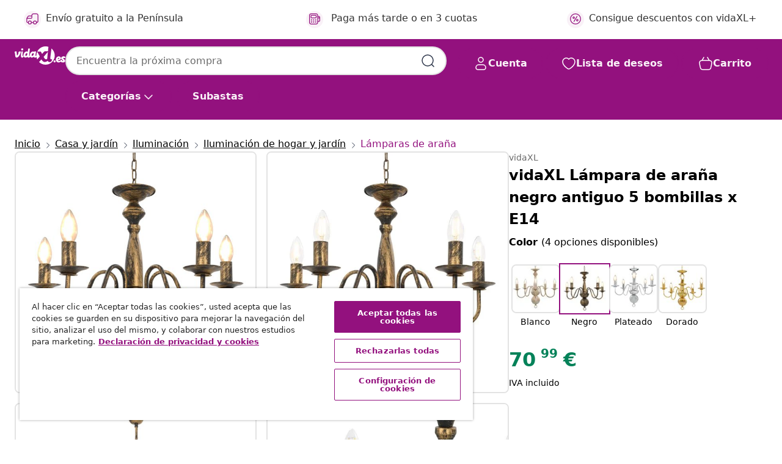

--- FILE ---
content_type: text/html;charset=UTF-8
request_url: https://www.vidaxl.es/e/vidaxl-lampara-de-arana-negro-antiguo-5-bombillas-x-e14/8719883573380.html
body_size: 40777
content:
 

 











 


 

























<!DOCTYPE html>
<html lang="es-es" country="es" dir="ltr">
<head>




<link rel="preload" href="/on/demandware.static/Sites-vidaxl-es-Site/-/default/dw12605bad/fonts/vidaXLfontFE.woff" as="font" crossorigin />

<style>
    @font-face {
        font-family: vidaXLfont;
        src:  url("/on/demandware.static/Sites-vidaxl-es-Site/-/default/dw12605bad/fonts/vidaXLfontFE.woff") format("woff");
        font-weight: 400;
        font-style: normal;
    }
</style>

<link rel="preload" href="/on/demandware.static/Sites-vidaxl-es-Site/-/es_ES/dwc8bf6d2d/images/vidaXL_logo.svg" as="image" />


    <link rel="preload" href="/on/demandware.static/Sites-vidaxl-es-Site/-/es_ES/v1769191489698/css/global-modified.css" as="style" />
    <link rel="preload" href="/on/demandware.static/Sites-vidaxl-es-Site/-/es_ES/v1769191489698/css/molecules.css" as="style" />



    <link rel="preload" href="//cdn.cookielaw.org/scripttemplates/otSDKStub.js" as="script" />

<!--[if gt IE 9]><!-->
<script>//common/scripts.isml</script>
<script defer type="text/javascript" src="/on/demandware.static/Sites-vidaxl-es-Site/-/es_ES/v1769191489698/js/main.js"></script>

    
        <script defer type="text/javascript" src="/on/demandware.static/Sites-vidaxl-es-Site/-/es_ES/v1769191489698/js/productDetail.js"
            
            >
        </script>
    


<!--<![endif]-->
<script>
    window.SitePreferences =  {"dataDogImageAddErrorEnable":true}
</script>


<meta charset=UTF-8>

<meta http-equiv="x-ua-compatible" content="ie=edge">

<meta name="viewport" content="width=device-width, initial-scale=1">


















    



    <link rel="alternate" hreflang="sl-SI" href="https://www.vidaxl.si/e/vidaxl-lestenec-anticno-crn-5-x-e14-zarnice/8719883573380.html" >
<link rel="alternate" hreflang="pt-PT" href="https://www.vidaxl.pt/e/vidaxl-lustre-antigo-de-5-lampadas-e14-preto/8719883573380.html" >
<link rel="alternate" hreflang="en-IE" href="https://www.vidaxl.ie/e/vidaxl-chandelier-antique-black-5-x-e14-bulbs/8719883573380.html" >
<link rel="alternate" hreflang="de-AT" href="https://www.vidaxl.at/e/vidaxl-kronleuchter-antik-schwarz-5e14-gluhbirnen/8719883573380.html" >
<link rel="alternate" hreflang="en-GB" href="https://www.vidaxl.co.uk/e/vidaxl-chandelier-antique-black-5-x-e14-bulbs/8719883573380.html" >
<link rel="alternate" hreflang="de-DE" href="https://www.vidaxl.de/e/vidaxl-kronleuchter-antik-schwarz-5e14-gluhbirnen/8719883573380.html" >
<link rel="alternate" hreflang="el-GR" href="https://www.vidaxl.gr/e/vidaxl-polyelaios-antike-mayros-me-5-ntoyi-e14/8719883573380.html" >
<link rel="alternate" hreflang="fr-FR" href="https://www.vidaxl.fr/e/vidaxl-lustre-noir-antique-5-ampoules-e14/8719883573380.html" >
<link rel="alternate" hreflang="pl-PL" href="https://www.vidaxl.pl/e/vidaxl-zyrandol-antyczna-czern-5-zarowek-e14/8719883573380.html" >
<link rel="alternate" hreflang="de-CH" href="https://de.vidaxl.ch/e/vidaxl-kronleuchter-antik-schwarz-5e14-gluhbirnen/8719883573380.html" >
<link rel="alternate" hreflang="fr-CH" href="https://fr.vidaxl.ch/e/vidaxl-lustre-noir-antique-5-ampoules-e14/8719883573380.html" >
<link rel="alternate" hreflang="sk-SK" href="https://www.vidaxl.sk/e/vidaxl-luster-cierny-anticky-5-x-e14-ziarovky/8719883573380.html" >
<link rel="alternate" hreflang="bg-BG" href="https://www.vidaxl.bg/e/vidaxl-poliley-antichno-cherno-5-h-e14-krushki/8719883573380.html" >
<link rel="alternate" hreflang="nl-NL" href="https://www.vidaxl.nl/e/vidaxl-kroonluchter-5xe14-antiekzwart/8719883573380.html" >
<link rel="alternate" hreflang="nl-BE" href="https://nl.vidaxl.be/e/vidaxl-kroonluchter-5xe14-antiekzwart/8719883573380.html" >
<link rel="alternate" hreflang="fr-BE" href="https://fr.vidaxl.be/e/vidaxl-lustre-noir-antique-5-ampoules-e14/8719883573380.html" >
<link rel="alternate" hreflang="sv-SE" href="https://www.vidaxl.se/e/vidaxl-takkrona-antiksvart-5-x-e14-glodlampor/8719883573380.html" >
<link rel="alternate" hreflang="cs-CZ" href="https://www.vidaxl.cz/e/vidaxl-lustr-s-patinou-cerny-5-x-zarovka-e14/8719883573380.html" >
<link rel="alternate" hreflang="da-DK" href="https://www.vidaxl.dk/e/vidaxl-lysekrone-5-x-e14-paerer-antik-sort/8719883573380.html" >
<link rel="alternate" hreflang="is-IS" href="https://is.vidaxl.is/e/vidaxl-ljosakrona-antik-svort-5-x-e14-perur/8719883573380.html" >
<link rel="alternate" hreflang="ro-RO" href="https://www.vidaxl.ro/e/vidaxl-candelabru-antichizat-negru-5-becuri-e14/8719883573380.html" >
<link rel="alternate" hreflang="lv-LV" href="https://www.vidaxl.lv/e/vidaxl-lustra-antiki-melna-5-x-e14-spuldzes/8719883573380.html" >
<link rel="alternate" hreflang="lt-LT" href="https://www.vidaxl.lt/e/vidaxl-sietynas-juodos-spalvos-5-x-e14-lemputes-senovinio-stiliaus/8719883573380.html" >
<link rel="alternate" hreflang="nb-NO" href="https://www.vidaxl.no/e/vidaxl-lysekrone-antikk-svart-5-x-e14-lyspaerer/8719883573380.html" >
<link rel="alternate" hreflang="fi-FI" href="https://www.vidaxl.fi/e/vidaxl-kattokruunu-antiikkityylinen-musta-5-x-e14-polttimot/8719883573380.html" >
<link rel="alternate" hreflang="it-IT" href="https://www.vidaxl.it/e/vidaxl-candelabro-stile-anticato-nero-5-lampadine-e14/8719883573380.html" >
<link rel="alternate" hreflang="es-ES" href="https://www.vidaxl.es/e/vidaxl-lampara-de-arana-negro-antiguo-5-bombillas-x-e14/8719883573380.html" >
<link rel="alternate" hreflang="et-EE" href="https://www.vidaxl.ee/e/vidaxl-luhter-antiikmust-5-x-e14-elektripirnid/8719883573380.html" >
<link rel="alternate" hreflang="hr-HR" href="https://www.vidaxl.hr/e/vidaxl-luster-antikni-crni-5-zarulja-e14/8719883573380.html" >
<link rel="alternate" hreflang="hu-HU" href="https://www.vidaxl.hu/e/vidaxl-antik-fekete-csillar-5-db-e14-egovel/8719883573380.html" >
<link rel="alternate" hreflang="en-US" href="https://www.vidaxl.com/e/8719883573380.html" >
<link rel="alternate" hreflang="en-SA" href="https://en.vidaxl.sa.com/e/vidaxl-chandelier-antique-black-5-x-e14-bulbs/8719883573380.html" >


 
    
        
            <meta property="og:image" content="https://www.vidaxl.es/on/demandware.static/-/Sites-vidaxl-catalog-master-sku/default/dw4b521324/hi-res/536/594/3006/2249/281615/image_1_281615.jpg">
        
    

    
        
            <meta property="og:image:width" content="1200px">
        
    

    
        
            <meta property="og:type" content="article">
        
    

    
        
            <meta property="og:title" content="vidaXL L&aacute;mpara de ara&ntilde;a negro antiguo 5 bombillas x E14 | vidaxl-es">
        
    

    
        
            <meta property="og:image:height" content="1200px">
        
    

    
        
            
                
                <meta name="robots" content="index,follow">
            
        
        
    

    
        
            <meta property="og:url" content="https://www.vidaxl.es/e/vidaxl-lampara-de-arana-negro-antiguo-5-bombillas-x-e14/8719883573380.html?utm_source=pinterest&amp;utm_medium=paid_social&amp;utm_campaign=ES%3A+Prospecting+-+Catalogue+Sales+-+Performance%2B&amp;utm_term=ES%3A+Prospecting+-+Catalogue+Sales+-+Performance%2B&amp;utm_content=4260608494118&amp;padid=4260608494118&amp;pp=0&amp;epik=dj0yJnU9UWpvTEpraDFNM2xLYjNzVXlWSjZRdjJkOXBBV1p3SVYmcD0xJm49NDRtOU12S2kxTVJtQzlHQjFNLVA5dyZ0PUFBQUFBR2wxSXhZ">
        
    

    
        
            <meta property="og:description" content="Con un dise&ntilde;o cl&aacute;sico y elegante, esta lujosa l&aacute;mpara de ara&ntilde;a sin duda ser&aacute; una apuesta visual arriesgada y llamar&aacute; la atenci&oacute;n en la decoraci&oacute;n de su hogar. Es adecuada tanto para uso dom&eacute;stico como comercial. Las bases para bombillas que imitan velas dan un toque de encanto antiguo y lujo. Puede elegir e instalar bombillas E14 de diversos colores con el fin de crear un ambiente de calma y tranquilidad. Tenga en cuenta que las bombillas no est&aacute;n incluidas. Gracias a los materiales de montaje suministrados, puede montar e instalar la l&aacute;mpara de techo de forma f&aacute;cil y segura.">
        
    







        <title>vidaXL Lámpara de araña negro antiguo 5 bombillas x E14 | vidaXL.es</title>




    
        
    
       
        <meta name="description" content="vidaXL L&aacute;mpara de ara&ntilde;a negro antiguo 5 bombillas x E14 vidaXL | Env&iacute;o GRATIS ✓ Amplio Stock y Ofertas 24/7 ✓ &iexcl;Vive Mejor por Menos!" />
    


    <meta name="keywords" content="l&aacute;mpara de techo, l&aacute;mparas de techo, l&aacute;mpara colgante, l&aacute;mparas colgantes, l&aacute;mpara de ara&ntilde;a, l&aacute;mparas de ara&ntilde;a, l&aacute;mpara con cuentas, l&aacute;mparas con cuentas" />

 

<link rel="icon" type="image/png" href="/on/demandware.static/Sites-vidaxl-es-Site/-/default/dwb408d4bd/images/favicons/favicon-196x196.png" sizes="196x196" />
<link rel="icon" type="image/png" href="/on/demandware.static/Sites-vidaxl-es-Site/-/default/dwdb09da36/images/favicons/favicon-96x96.png" sizes="96x96" />
<link rel="icon" type="image/png" href="/on/demandware.static/Sites-vidaxl-es-Site/-/default/dwbd770745/images/favicons/favicon-32x32.png" sizes="32x32" />
<link rel="icon" type="image/png" href="/on/demandware.static/Sites-vidaxl-es-Site/-/default/dwd8b77439/images/favicons/favicon-16x16.png" sizes="16x16" />
<link rel="icon" type="image/png" href="/on/demandware.static/Sites-vidaxl-es-Site/-/default/dwf2f441ab/images/favicons/favicon-128.png" sizes="128x128" />
<link rel="icon" type="image/png" href="/on/demandware.static/Sites-vidaxl-es-Site/-/default/dw5db65b5c/images/favicons/favicon-48x48.png" sizes="48x48" />
<link rel="icon" type="image/png" href="/on/demandware.static/Sites-vidaxl-es-Site/-/default/dwc06a1535/images/favicons/favicon-144x144.png" sizes="144x144" />
<link rel="icon" type="image/x-icon" href="/on/demandware.static/Sites-vidaxl-es-Site/-/default/dw9d734a52/images/favicon.ico" />

<link rel="stylesheet" href="/on/demandware.static/Sites-vidaxl-es-Site/-/es_ES/v1769191489698/css/global-modified.css" />


<link rel="stylesheet" href="/on/demandware.static/Sites-vidaxl-es-Site/-/es_ES/v1769191489698/css/molecules.css" />


    
        <link rel="stylesheet" href="/on/demandware.static/Sites-vidaxl-es-Site/-/es_ES/v1769191489698/css/product/detail.css" />
    

    
        <link rel="stylesheet" href="/on/demandware.static/Sites-vidaxl-es-Site/-/es_ES/v1769191489698/css/energyLabel.css" />
    


<script type="application/ld+json">
    {
    "@context": "https://schema.org",
    "@type": "Organization",
    "brand": {"name": "vidaXL", "@type": "Thing"}
    }
</script>

<script id="fallback-images-script" data-use-alternative-product-images="ONLY_MISSING">
    function handleImageError(img) {
        const useAlternativeProductImages = document.querySelector('#fallback-images-script').dataset.useAlternativeProductImages;
        var dataDogPreference = SitePreferences.dataDogImageAddErrorEnable;
        img.onerror = ""; // prevent infinite loop
        if (dataDogPreference && window.DD_RUM) {
            // Report the error to Datadog RUM
            window.DD_RUM.onReady(function() {
            if (window.DD_RUM && typeof window.DD_RUM.addError === 'function') {
                console.log('Reporting image load error to Datadog RUM for image:', img.src);
                window.DD_RUM.addError(new Error('Main image load error:'+img.src), {
                    source: 'image',
                    handling: 'handled',
                    imgSrc: img.src,
                    alt: img.alt || ''
                });
            }
            });
         }
        if (useAlternativeProductImages === 'ONLY_MISSING' && img.dataset.alternativeImgSrc) {
            img.src = img.dataset.alternativeImgSrc;
            img.onerror = function () {
                img.src = img.dataset.errorSrc;
                if (dataDogPreference && window.DD_RUM) {               
                    // Report secondary error to Datadog RUM
                    window.DD_RUM.onReady(function() {
                        if (window.DD_RUM && typeof window.DD_RUM.addError === 'function') {
                            console.log('Reporting alternative image load error to Datadog RUM for image:', img.dataset.alternativeImgSrc);
                            window.DD_RUM.addError(new Error('Alternative image load error:' + img.dataset.alternativeImgSrc), {
                                handling: 'handled',
                                imgSrc: img.src,
                                alt: img.alt || ''
                            });
                        }
                    });
                }
            };
        } else if (img.dataset.sourceImg) {
            if (img.dataset.altImgSrc){
                img.src = img.dataset.altImgSrc;
                img.removeAttribute('srcset');
                img.onerror = function () {
                const fallbackTried = img.dataset.fallbackTried === "true";
                if (!fallbackTried) {
                    img.dataset.fallbackTried = "true";
                    img.src = img.dataset.errorSrc;
                    if (dataDogPreference && window.DD_RUM) {
                        // Report secondary error to Datadog RUM
                        window.DD_RUM.onReady(function() {
                            if (window.DD_RUM && typeof window.DD_RUM.addError === 'function') {
                                console.log('Reporting alternative image load error to Datadog RUM for image:', img.dataset.altImgSrc);
                                window.DD_RUM.addError(new Error('Alternative image load error:' + img.dataset.altImgSrc), {
                                    handling: 'handled',
                                    imgSrc: img.src,
                                    alt: img.alt || ''
                                    });
                                }
                        });
                    }
                    img.removeAttribute('srcset');
                    img.classList.add('unavailable-image-loaded');
                } else {
                    img.onerror = null; // stop the loop
                }
            };
            }
        } 
        else if (img.dataset.errorSrc) {
            img.src = img.dataset.errorSrc;
        }
    }

    function handleBackgroundImageError(imgElement) {
        const fallbackImage = imgElement.getAttribute('data-alternative-img-src');
        const errorImage = imgElement.getAttribute('data-error-src') || '/images/product-image-unavailable.svg';

        // Determine the final image to use for <img src>
        const finalImage = (fallbackImage && fallbackImage.trim() !== '') ? fallbackImage : errorImage;

        // Apply the fallback or error image to the <img>
        imgElement.src = finalImage;
    }

// Separate function that sets the background image
function applyOverlayBackground(imgElement, imageUrl) {
    if (imageUrl && imageUrl.trim() !== '' && imageUrl !== 'null') {
        const parentDiv = imgElement.closest('div');
        if (parentDiv) {
            parentDiv.style.backgroundImage = 'var(--overlay-gradient), url('+ imageUrl +')';
        }
    }
    imgElement.classList.add('invisible');
}

</script>





<!-- Consent Mode default settings -->
<script>
    var dataLayer = dataLayer || [];
    function gtag(){dataLayer.push(arguments);}

    gtag('consent', 'default', {
    'ad_storage': 'denied',
    'analytics_storage': 'denied',
    'functionality_storage': 'denied',
    'personalization_storage': 'denied',
    'security_storage': 'denied',
    'ad_user_data': 'denied',
    'ad_personalization': 'denied',
    'wait_for_update': 500
    });
</script>





<script>
    window.dataLayer = window.dataLayer || [];
</script>


    <script async src="https://536004373.collect.igodigital.com/collect.js"> </script>
    <script>
    var _etmc = [];
    _etmc.push(["setOrgId", 536004373]);
    </script>





    
        
                <!-- Google Tag Manager -->
                <script>(function(w,d,s,l,i){w[l]=w[l]||[];w[l].push({'gtm.start':
                        new Date().getTime(),event:'gtm.js'});var f=d.getElementsByTagName(s)[0],
                    j=d.createElement(s),dl=l!='dataLayer'?'&l='+l:'';j.async=true;j.src=
                    'https://www.googletagmanager.com/gtm.js?id='+i+dl;f.parentNode.insertBefore(j,f);
                })(window,document,'script','dataLayer','GTM-T53NPDD');</script>
                <!-- End Google Tag Manager -->
        
    

    
    



    <!-- OneTrust Cookies Consent Notice start for www.vidaxl.es-->
    <script src="https://cdn.cookielaw.org/scripttemplates/otSDKStub.js" charset="UTF-8"
        data-domain-script="86de09c1-4413-46ce-bc1b-c7348723517d" data-document-language="true" ></script>
    <script>
        function OptanonWrapper() { }
    </script>
    <!-- OneTrust Cookies Consent Notice end for www.vidaxl.es-->



    <!-- Prefixbox Integration -->
<link rel="preconnect" href="https://integration.prefixbox.com/" />
<link rel="dns-prefetch" href="https://integration.prefixbox.com/" />
<link rel="preconnect" href="https://api.prefixbox.com/" />
<link rel="dns-prefetch" href="https://api.prefixbox.com/" />
<script>
    window.prefixboxAnalytics=window.prefixboxAnalytics||function(t,s,p,o){(window.pfbxQueue=window.pfbxQueue||[]).push({type:t,source:s,params:p,overrideObject:o});};
    window.prefixboxFunctions=window.prefixboxFunctions||{}; window.prefixboxCustomerFunctions=window.prefixboxCustomerFunctions||{};
</script>
<script
    id="prefixbox-integration-v2"
    async
    defer
    fetchpriority="high"
    type="text/javascript"
    src="https://integration.prefixbox.com/6a41a57f-e610-430c-b7bd-df760926831d"
> </script>
<!-- End Prefixbox Integration -->



<link rel="canonical" href="/e/vidaxl-lampara-de-arana-negro-antiguo-5-bombillas-x-e14/8719883573380.html"/>


<script type="text/javascript">//<!--
/* <![CDATA[ (head-active_data.js) */
var dw = (window.dw || {});
dw.ac = {
    _analytics: null,
    _events: [],
    _category: "",
    _searchData: "",
    _anact: "",
    _anact_nohit_tag: "",
    _analytics_enabled: "true",
    _timeZone: "Europe/Madrid",
    _capture: function(configs) {
        if (Object.prototype.toString.call(configs) === "[object Array]") {
            configs.forEach(captureObject);
            return;
        }
        dw.ac._events.push(configs);
    },
	capture: function() { 
		dw.ac._capture(arguments);
		// send to CQ as well:
		if (window.CQuotient) {
			window.CQuotient.trackEventsFromAC(arguments);
		}
	},
    EV_PRD_SEARCHHIT: "searchhit",
    EV_PRD_DETAIL: "detail",
    EV_PRD_RECOMMENDATION: "recommendation",
    EV_PRD_SETPRODUCT: "setproduct",
    applyContext: function(context) {
        if (typeof context === "object" && context.hasOwnProperty("category")) {
        	dw.ac._category = context.category;
        }
        if (typeof context === "object" && context.hasOwnProperty("searchData")) {
        	dw.ac._searchData = context.searchData;
        }
    },
    setDWAnalytics: function(analytics) {
        dw.ac._analytics = analytics;
    },
    eventsIsEmpty: function() {
        return 0 == dw.ac._events.length;
    }
};
/* ]]> */
// -->
</script>
<script type="text/javascript">//<!--
/* <![CDATA[ (head-cquotient.js) */
var CQuotient = window.CQuotient = {};
CQuotient.clientId = 'bfns-vidaxl-es';
CQuotient.realm = 'BFNS';
CQuotient.siteId = 'vidaxl-es';
CQuotient.instanceType = 'prd';
CQuotient.locale = 'es_ES';
CQuotient.fbPixelId = '1563322740466382';
CQuotient.activities = [];
CQuotient.cqcid='';
CQuotient.cquid='';
CQuotient.cqeid='';
CQuotient.cqlid='';
CQuotient.apiHost='api.cquotient.com';
/* Turn this on to test against Staging Einstein */
/* CQuotient.useTest= true; */
CQuotient.useTest = ('true' === 'false');
CQuotient.initFromCookies = function () {
	var ca = document.cookie.split(';');
	for(var i=0;i < ca.length;i++) {
	  var c = ca[i];
	  while (c.charAt(0)==' ') c = c.substring(1,c.length);
	  if (c.indexOf('cqcid=') == 0) {
		CQuotient.cqcid=c.substring('cqcid='.length,c.length);
	  } else if (c.indexOf('cquid=') == 0) {
		  var value = c.substring('cquid='.length,c.length);
		  if (value) {
		  	var split_value = value.split("|", 3);
		  	if (split_value.length > 0) {
			  CQuotient.cquid=split_value[0];
		  	}
		  	if (split_value.length > 1) {
			  CQuotient.cqeid=split_value[1];
		  	}
		  	if (split_value.length > 2) {
			  CQuotient.cqlid=split_value[2];
		  	}
		  }
	  }
	}
}
CQuotient.getCQCookieId = function () {
	if(window.CQuotient.cqcid == '')
		window.CQuotient.initFromCookies();
	return window.CQuotient.cqcid;
};
CQuotient.getCQUserId = function () {
	if(window.CQuotient.cquid == '')
		window.CQuotient.initFromCookies();
	return window.CQuotient.cquid;
};
CQuotient.getCQHashedEmail = function () {
	if(window.CQuotient.cqeid == '')
		window.CQuotient.initFromCookies();
	return window.CQuotient.cqeid;
};
CQuotient.getCQHashedLogin = function () {
	if(window.CQuotient.cqlid == '')
		window.CQuotient.initFromCookies();
	return window.CQuotient.cqlid;
};
CQuotient.trackEventsFromAC = function (/* Object or Array */ events) {
try {
	if (Object.prototype.toString.call(events) === "[object Array]") {
		events.forEach(_trackASingleCQEvent);
	} else {
		CQuotient._trackASingleCQEvent(events);
	}
} catch(err) {}
};
CQuotient._trackASingleCQEvent = function ( /* Object */ event) {
	if (event && event.id) {
		if (event.type === dw.ac.EV_PRD_DETAIL) {
			CQuotient.trackViewProduct( {id:'', alt_id: event.id, type: 'raw_sku'} );
		} // not handling the other dw.ac.* events currently
	}
};
CQuotient.trackViewProduct = function(/* Object */ cqParamData){
	var cq_params = {};
	cq_params.cookieId = CQuotient.getCQCookieId();
	cq_params.userId = CQuotient.getCQUserId();
	cq_params.emailId = CQuotient.getCQHashedEmail();
	cq_params.loginId = CQuotient.getCQHashedLogin();
	cq_params.product = cqParamData.product;
	cq_params.realm = cqParamData.realm;
	cq_params.siteId = cqParamData.siteId;
	cq_params.instanceType = cqParamData.instanceType;
	cq_params.locale = CQuotient.locale;
	
	if(CQuotient.sendActivity) {
		CQuotient.sendActivity(CQuotient.clientId, 'viewProduct', cq_params);
	} else {
		CQuotient.activities.push({activityType: 'viewProduct', parameters: cq_params});
	}
};
/* ]]> */
// -->
</script>


   <script type="application/ld+json">
        {"@context":"http://schema.org/","@type":"Product","name":"vidaXL Lámpara de araña negro antiguo 5 bombillas x E14","description":"<p>Con un diseño clásico y elegante, esta lujosa lámpara de araña sin duda será una apuesta visual arriesgada y llamará la atención en la decoración de su hogar. Es adecuada tanto para uso doméstico como comercial.</p><p>Las bases para bombillas que imitan velas dan un toque de encanto antiguo y lujo. Puede elegir e instalar bombillas E14 de diversos colores con el fin de crear un ambiente de calma y tranquilidad.</p><p>Tenga en cuenta que las bombillas no están incluidas. Gracias a los materiales de montaje suministrados, puede montar e instalar la lámpara de techo de forma fácil y segura.</p>","mpn":"8719883573380","sku":"8719883573380","brand":{"@type":"Thing","name":"vidaXL"},"image":["https://www.vidaxl.es/dw/image/v2/BFNS_PRD/on/demandware.static/-/Sites-vidaxl-catalog-master-sku/default/dw4b521324/hi-res/536/594/3006/2249/281615/image_1_281615.jpg?sw=600","https://www.vidaxl.es/dw/image/v2/BFNS_PRD/on/demandware.static/-/Sites-vidaxl-catalog-master-sku/default/dw39984e64/hi-res/536/594/3006/2249/281615/image_2_281615.jpg?sw=600","https://www.vidaxl.es/dw/image/v2/BFNS_PRD/on/demandware.static/-/Sites-vidaxl-catalog-master-sku/default/dwd6561468/hi-res/536/594/3006/2249/281615/image_3_281615.jpg?sw=600","https://www.vidaxl.es/dw/image/v2/BFNS_PRD/on/demandware.static/-/Sites-vidaxl-catalog-master-sku/default/dw4e4a6af7/hi-res/536/594/3006/2249/281615/image_4_281615.jpg?sw=600","https://www.vidaxl.es/dw/image/v2/BFNS_PRD/on/demandware.static/-/Sites-vidaxl-catalog-master-sku/default/dw178f0047/hi-res/536/594/3006/2249/281615/image_5_281615.jpg?sw=600","https://www.vidaxl.es/dw/image/v2/BFNS_PRD/on/demandware.static/-/Sites-vidaxl-catalog-master-sku/default/dw7c7a77aa/hi-res/536/594/3006/2249/281615/image_6_281615.jpg?sw=600"],"offers":{"url":{},"@type":"Offer","priceCurrency":"EUR","price":"70.99","availability":"http://schema.org/InStock"}}
    </script>



</head>
<body>

    
        
    

    
    


<div
class="page "
data-action="Product-Show"
data-locale="es_ES"
data-querystring="epik=dj0yJnU9UWpvTEpraDFNM2xLYjNzVXlWSjZRdjJkOXBBV1p3SVYmcD0xJm49NDRtOU12S2kxTVJtQzlHQjFNLVA5dyZ0PUFBQUFBR2wxSXhZ&amp;padid=4260608494118&amp;pid=8719883573380&amp;pp=0&amp;utm_campaign=ES%3A%20Prospecting%20-%20Catalogue%20Sales%20-%20Performance%2B&amp;utm_content=4260608494118&amp;utm_medium=paid_social&amp;utm_source=pinterest&amp;utm_term=ES%3A%20Prospecting%20-%20Catalogue%20Sales%20-%20Performance%2B"
>


























 

 











 


 



























<div
    class="d-none js-auth-data"
    data-authenticated="false"
    data-registered="false"
    data-dropshipper="null"
    data-isbusinessuser="false"
>
</div>




<div class="container usp-container d-flex flex-row js-usp-row">
    <div class="col-12">
        
	
	<div class="content-asset"><!-- dwMarker="content" dwContentID="8d1ce502cdc295536b7778c4b8" -->
		<div class="usp slick-not-init" id="header-usp">
    <p class="usp-block" data-toggle="modal" data-target="#uspModal">
        <span class="usp-icons">
            <svg width="24" height="24" viewBox="0 0 24 24" fill="none"
                xmlns="http://www.w3.org/2000/svg">
                <path
                    d="M9.13784 4.72433C10.0591 2.8819 10.5197 1.96069 11.143 1.66508C11.6854 1.40782 12.3146 1.40782 12.8571 1.66508C13.4804 1.96069 13.941 2.88191 14.8622 4.72434L15.2215 5.4429C15.5059 6.01177 15.6481 6.29621 15.8562 6.51399C16.0403 6.70676 16.2612 6.86077 16.5058 6.96694C16.782 7.08689 17.0981 7.12201 17.7302 7.19225L18.0564 7.22849C20.2646 7.47385 21.3687 7.59653 21.8677 8.10561C22.3013 8.54802 22.5055 9.16639 22.4205 9.78001C22.3227 10.4861 21.5086 11.242 19.8805 12.7539L19.5361 13.0736C18.9804 13.5897 18.7025 13.8477 18.5419 14.1604C18.4 14.4368 18.3244 14.7424 18.3211 15.0531C18.3174 15.4046 18.4446 15.7671 18.699 16.4921V16.4921C19.5294 18.8587 19.9446 20.042 19.673 20.7338C19.4374 21.3339 18.927 21.7836 18.3021 21.9418C17.5816 22.1241 16.4767 21.5717 14.267 20.4668L13.4311 20.0489C12.9064 19.7865 12.644 19.6553 12.3688 19.6037C12.1251 19.558 11.8749 19.558 11.6312 19.6037C11.356 19.6553 11.0937 19.7865 10.5689 20.0489L9.73299 20.4668C7.52325 21.5717 6.41838 22.1241 5.69791 21.9418C5.07298 21.7836 4.56261 21.3339 4.32703 20.7338C4.05543 20.042 4.47062 18.8587 5.30101 16.4921V16.4921C5.55541 15.7671 5.68261 15.4046 5.67891 15.0531C5.67565 14.7424 5.60005 14.4368 5.45811 14.1604C5.29751 13.8477 5.01964 13.5897 4.46388 13.0736L4.11954 12.7539C2.49141 11.242 1.67734 10.4861 1.57953 9.78001C1.49453 9.16639 1.69867 8.54802 2.13229 8.10561C2.63127 7.59653 3.73538 7.47385 5.9436 7.22849L6.26976 7.19225C6.90189 7.12201 7.21795 7.08689 7.49423 6.96694C7.73879 6.86077 7.95965 6.70676 8.14383 6.51399C8.35189 6.29621 8.49411 6.01178 8.77855 5.44291L9.13784 4.72433Z"
                    stroke="var(--color-plum-500, #93117e)" stroke-width="1.5"
                    stroke-linecap="round"
                    stroke-linejoin="round" />
            </svg>
        </span>
        <span>Ofertas 24/7</span>
    </p>
    <p class="usp-block" data-toggle="modal" data-target="#uspModal">
        <span class="usp-icons">
            <svg width="24" height="24" viewBox="0 0 24 24" fill="none"
                xmlns="http://www.w3.org/2000/svg">
                <path
                    d="M10 19H14M10 19C10 20.6569 8.65685 22 7 22C5.34315 22 4 20.6569 4 19M10 19C10 17.3431 8.65685 16 7 16C5.34315 16 4 17.3431 4 19M14 19C14 20.6569 15.3431 22 17 22C18.6569 22 20 20.6569 20 19M14 19C14 17.3431 15.3431 16 17 16C18.6569 16 20 17.3431 20 19M20 19V19C21.6569 19 23 17.6569 23 16V6.8C23 5.11984 23 4.27976 22.673 3.63803C22.3854 3.07354 21.9265 2.6146 21.362 2.32698C20.7202 2 19.8802 2 18.2 2H15.8C14.1198 2 13.2798 2 12.638 2.32698C12.0735 2.6146 11.6146 3.07354 11.327 3.63803C11 4.27976 11 5.11984 11 6.8V7.8C11 8.9201 11 9.48016 10.782 9.90798C10.5903 10.2843 10.2843 10.5903 9.90798 10.782C9.48016 11 8.92011 11 7.8 11H1.5M4 19V19C3.06812 19 2.60218 19 2.23463 18.8478C1.74458 18.6448 1.35523 18.2554 1.15224 17.7654C1 17.3978 1 16.9319 1 16V12.7727C1 12.1129 1 11.783 1.05245 11.4623C1.09902 11.1775 1.17626 10.8987 1.28282 10.6306C1.40284 10.3286 1.57257 10.0457 1.91205 9.47992L2.13566 9.10723C2.8155 7.97416 3.15542 7.40763 3.62342 6.99611C4.03758 6.63195 4.52256 6.35736 5.04791 6.18958C5.64157 6 6.30225 6 7.62362 6H11"
                    stroke="var(--color-plum-500, #93117e)" stroke-width="1.5"
                    stroke-linecap="round" stroke-linejoin="round" />
            </svg>
        </span>
        <span>Envío gratuito a la Península</span>
    </p>
    <p class="usp-block" data-toggle="modal" data-target="#uspModal">
        <span class="usp-icons">
            <svg width="24" height="24" viewBox="0 0 24 24" fill="none"
                xmlns="http://www.w3.org/2000/svg">
                <path
                    d="M6.5 14C6.5 14.2761 6.27614 14.5 6 14.5C5.72386 14.5 5.5 14.2761 5.5 14M6.5 14C6.5 13.7239 6.27614 13.5 6 13.5C5.72386 13.5 5.5 13.7239 5.5 14M6.5 14H5.5M6.5 18C6.5 18.2761 6.27614 18.5 6 18.5C5.72386 18.5 5.5 18.2761 5.5 18M6.5 18C6.5 17.7239 6.27614 17.5 6 17.5C5.72386 17.5 5.5 17.7239 5.5 18M6.5 18H5.5M10.5 14C10.5 14.2761 10.2761 14.5 10 14.5C9.72386 14.5 9.5 14.2761 9.5 14M10.5 14C10.5 13.7239 10.2761 13.5 10 13.5C9.72386 13.5 9.5 13.7239 9.5 14M10.5 14H9.5M10.5 18C10.5 18.2761 10.2761 18.5 10 18.5C9.72386 18.5 9.5 18.2761 9.5 18M10.5 18C10.5 17.7239 10.2761 17.5 10 17.5C9.72386 17.5 9.5 17.7239 9.5 18M10.5 18H9.5M14.5 14C14.5 14.2761 14.2761 14.5 14 14.5C13.7239 14.5 13.5 14.2761 13.5 14M14.5 14C14.5 13.7239 14.2761 13.5 14 13.5C13.7239 13.5 13.5 13.7239 13.5 14M14.5 14H13.5M14.5 18C14.5 18.2761 14.2761 18.5 14 18.5C13.7239 18.5 13.5 18.2761 13.5 18M14.5 18C14.5 17.7239 14.2761 17.5 14 17.5C13.7239 17.5 13.5 17.7239 13.5 18M14.5 18H13.5M22 10H18M18 7H18.8C19.9201 7 20.4802 7 20.908 7.21799C21.2843 7.40973 21.5903 7.71569 21.782 8.09202C22 8.51984 22 9.07989 22 10.2V13.8C22 14.9201 22 15.4802 21.782 15.908C21.5903 16.2843 21.2843 16.5903 20.908 16.782C20.4802 17 19.9201 17 18.8 17H18M6.6 10H13.4C13.9601 10 14.2401 10 14.454 9.89101C14.6422 9.79513 14.7951 9.64215 14.891 9.45399C15 9.24008 15 8.96005 15 8.4V6.6C15 6.03995 15 5.75992 14.891 5.54601C14.7951 5.35785 14.6422 5.20487 14.454 5.10899C14.2401 5 13.9601 5 13.4 5H6.6C6.03995 5 5.75992 5 5.54601 5.10899C5.35785 5.20487 5.20487 5.35785 5.10899 5.54601C5 5.75992 5 6.03995 5 6.6V8.4C5 8.96005 5 9.24008 5.10899 9.45399C5.20487 9.64215 5.35785 9.79513 5.54601 9.89101C5.75992 10 6.03995 10 6.6 10ZM6.8 22H13.2C14.8802 22 15.7202 22 16.362 21.673C16.9265 21.3854 17.3854 20.9265 17.673 20.362C18 19.7202 18 18.8802 18 17.2V6.8C18 5.11984 18 4.27976 17.673 3.63803C17.3854 3.07354 16.9265 2.6146 16.362 2.32698C15.7202 2 14.8802 2 13.2 2H6.8C5.11984 2 4.27976 2 3.63803 2.32698C3.07354 2.6146 2.6146 3.07354 2.32698 3.63803C2 4.27976 2 5.11984 2 6.8V17.2C2 18.8802 2 19.7202 2.32698 20.362C2.6146 20.9265 3.07354 21.3854 3.63803 21.673C4.27976 22 5.11984 22 6.8 22Z"
                    stroke="var(--color-plum-500, #93117e)" stroke-width="1.5"
                    stroke-linecap="round"
                    stroke-linejoin="round" />
            </svg>
        </span>
        <span>Paga más tarde o en 3 cuotas</span>
    
    </p>
<p class="usp-block" data-target="#uspModal" data-toggle="modal"><span class="usp-icons"> <svg fill="none" height="24" viewbox="0 0 24 24" width="24" xmlns="http://www.w3.org/2000/svg"> <path d="M14.9999 7L8.99988 17M22 12C22 17.5228 17.5228 22 12 22C6.47715 22 2 17.5228 2 12C2 6.47715 6.47715 2 12 2C17.5228 2 22 6.47715 22 12ZM9.99988 9.5C9.99988 10.3284 9.32831 11 8.49988 11C7.67145 11 6.99988 10.3284 6.99988 9.5C6.99988 8.67157 7.67145 8 8.49988 8C9.32831 8 9.99988 8.67157 9.99988 9.5ZM16.9999 14.5C16.9999 15.3284 16.3283 16 15.4999 16C14.6715 16 13.9999 15.3284 13.9999 14.5C13.9999 13.6716 14.6715 13 15.4999 13C16.3283 13 16.9999 13.6716 16.9999 14.5Z" stroke="var(--color-plum-500, #93117e)" stroke-linecap="round" stroke-linejoin="round" stroke-width="1.5"></path> </svg> </span> <span>Consigue descuentos con vidaXL+</span></p>
</div>
</div>
	</div> <!-- End content-asset -->



        <div class="modal fade p-0 custom-modal" id="uspModal" tabindex="-1" role="dialog" aria-labelledby="uspModal">
            <div class="modal-dialog" role="document">
                <div class="modal-content">
                    <div>
                        <div class="modal-header-usp">
                            <p class="modal-title-usp">&iquest;Por qu&eacute; elegir vidaXL?
                                
<button 
    class="vbtn text-base btn-neutral transparent pill btn-semantic font-weight-semibold"
    type="button"
    
        data-dismiss="modal"
        
        
        
        
        
        
        aria-label="Cerrar Men&uacute;"
        
        name="button"
        >

        

        
    
         
            
                <img class="" src="/on/demandware.static/Sites-vidaxl-es-Site/-/default/dwac11c557/images/svg/common/cross.svg"
                    alt="Borrar palabras clave de b&uacute;squeda" width="24px"
                    height="24px">
            
        

        

        

        

    

    

</button>
                            </p>
                        </div>
                    </div>
                    <div class="usp-layout">
                        







<div class="templatePage" id="headerusp">
<div class="experience-region experience-main"><div class="experience-component experience-custom_layouts-headerUSP">

<div class="mobile-2r-2c">
    <div class="usp-row">
        <div class="region usp-section"><div class="experience-component experience-custom_assets-usp">
























 

 











 


 























<div class="modal-body-usp row">
    <div class="popup-usp">
        <div class="usp-main">
            <div class="usp-icon">
                <img src="/on/demandware.static/Sites-vidaxl-es-Site/-/default/dw2d18756e/images/svg/usp/star.svg" alt="usp icon" width="100%" height="100%"/>
            </div>
            <div class="row-des">
                <p class="text-base font-weight-bold title">Ofertas 24/7</p>
                <p class="description">&iexcl;Encuentra las mejores ofertas y productos con descuento cada d&iacute;a en vidaXL!</p>
            </div>
        </div>
        
            

<a
class="btn-neutral outlined text-base font-weight-semibold vbtn text-base "

href="https://www.vidaxl.es/cms-coupon-code.html"
target="_self"
tabindex="0"
title="button" role="button"
aria-label="button"






>




<span class="btn-text">Ver ofertas</span>



</a>
        
    </div>
</div></div></div>
        <div class="region usp-section"><div class="experience-component experience-custom_assets-usp">
























 

 











 


 























<div class="modal-body-usp row">
    <div class="popup-usp">
        <div class="usp-main">
            <div class="usp-icon">
                <img src="/on/demandware.static/Sites-vidaxl-es-Site/-/default/dwb8d6a768/images/svg/usp/truck.svg" alt="usp icon" width="100%" height="100%"/>
            </div>
            <div class="row-des">
                <p class="text-base font-weight-bold title">Env&iacute;o gratuito a la Pen&iacute;nsula</p>
                <p class="description">&iexcl;Disfruta del env&iacute;o gratis a la pen&iacute;nsula para todos los art&iacute;culos, grandes o peque&ntilde;os!</p>
            </div>
        </div>
        
    </div>
</div></div></div>
        <div class="region usp-section"><div class="experience-component experience-custom_assets-usp">
























 

 











 


 























<div class="modal-body-usp row">
    <div class="popup-usp">
        <div class="usp-main">
            <div class="usp-icon">
                <img src="/on/demandware.static/Sites-vidaxl-es-Site/-/default/dw6ba87ef3/images/svg/usp/pos.svg" alt="usp icon" width="100%" height="100%"/>
            </div>
            <div class="row-des">
                <p class="text-base font-weight-bold title">Paga m&aacute;s tarde o en 3 cuotas</p>
                <p class="description">&iexcl;En vidaXL puedes conseguir tu producto favorito ahora mismo y pagar m&aacute;s tarde o en cuotas con Klarna!</p>
            </div>
        </div>
        
    </div>
</div></div></div>
        <div class="region usp-section"><div class="experience-component experience-custom_assets-usp">
























 

 











 


 























<div class="modal-body-usp row">
    <div class="popup-usp">
        <div class="usp-main">
            <div class="usp-icon">
                <img src="/on/demandware.static/Sites-vidaxl-es-Site/-/default/dw2722eabe/images/svg/usp/procent-circle.svg" alt="usp icon" width="100%" height="100%"/>
            </div>
            <div class="row-des">
                <p class="text-base font-weight-bold title">Maximiza tus ahorros con vidaXL+</p>
                <p class="description">Reg&iacute;strate hoy mismo con tu cuenta y observa c&oacute;mo aumentan tus puntos vidaXL+. &iexcl;Cuanto m&aacute;s compres, mayores ser&aacute;n los descuentos que podr&aacute;s desbloquear!</p>
            </div>
        </div>
        
            

<a
class="btn-neutral outlined text-base font-weight-semibold vbtn text-base "

href="https://www.vidaxl.es/loyalty-vidaXL.html"
target="_self"
tabindex="0"
title="button" role="button"
aria-label="button"






>




<span class="btn-text">Crear una cuenta</span>



</a>
        
    </div>
</div></div></div>
    </div>
</div></div></div>
</div>




                    </div>
                </div>
            </div>
        </div>
    </div>
    <div class="search-tooltip d-none">
        <span class="tooltip">Introduce un t&eacute;rmino de b&uacute;squeda</span>
    </div>
    
</div>
<header id="header" class="bg-primary sticky-top js-navigation header-wrapper pdp">
    <div class="header-container container-max-width">
        <nav class="d-block">
            <div class="row js-nav-row bg-primary hide-search-desktop header-nav-row flex-nowrap d-xl-flex">
                <button class="vbtn btn-base js-navbar-toggler navbar-toggler d-desktop-none" type="button"
                    aria-controls="sg-navbar-collapse" aria-expanded="false" aria-label="Toggle navigation">
                    <div class="nav-toggle d-inline-block">
                        <div class="nav-navicon">
                            <img class="menu-icon" src="/on/demandware.static/Sites-vidaxl-es-Site/-/default/dw707bd61a/images/svg/common/menu.svg"
                                alt=" men&uacute;" width="24" height="24">
                        </div>
                    </div>
                </button>
                <a id="logo" class="col justify-content-center align-content-center notranslate menu-logo"
                    href="/" title="vidaXL Inicio">
                    <img class="svg logo text-primary" src="/on/demandware.static/Sites-vidaxl-es-Site/-/es_ES/dwc8bf6d2d/images/vidaXL_logo.svg"
                        alt="vidaXL Home" width="100%" height="100%">

                    <img class="svg logo text-primary mobile-sticky-logo"
                        src="/on/demandware.static/Sites-vidaxl-es-Site/-/default/dw8596f5bc/images/svg/common/vidaXL_logo_white.svg" alt="vidaXL Home" width="100%" height="100%">
                </a>
                <div
                    class="d-none d-desktop-none categories-button-block js-categories-button-block header-categorie-links">
                    
<button 
    class="vbtn text-base btn-base pill js-toggle-navigation js-bottom-menu-item font-weight-semibold"
    type="button"
    
        
        
        
        
        
        
        
        aria-label="Categor&iacute;as"
        
        name="button"
        >

        

        
    
        

        

        

        
            <span class="btn-text">Categor&iacute;as</span>
        

    

     
           
            
                <svg width="24" height="24" viewBox="0 0 24 24" fill="none" xmlns="http://www.w3.org/2000/svg">
                    <path d="M10 6L16 12L10 18" stroke-width="1.5" stroke-linecap="round" stroke-linejoin="round"/>
                </svg>
            
            
            
    

</button>
                </div>
                <div class="col px-0 d-none d-desktop-block">
                    






























 

 











 


 























<div class="site-search w-100 search-bar">
    <form role="search" action="/catalogsearch/result" method="get" name="simpleSearch" class="h-100">

        <div class="input-group search-input-container">
            <input class="search-field horizontal-shake-animation flex-fill text-input text-base fint-weight-regular"
    type="text"
    name="q"
    value=""
    enterkeyhint="search"
    placeholder="Encuentra la pr&oacute;xima compra"
    role="combobox"
    aria-describedby="search-assistive-text"
    aria-haspopup="listbox"
    maxlength="100"
    aria-owns="search-results"
    aria-expanded="false"
    aria-autocomplete="list"
    aria-activedescendant=""
    aria-controls="search-results"
    aria-label="Introduce la palabra clave o n&uacute;mero de art&iacute;culo"
    autocomplete="off"
/>

            
<button 
    class="vbtn text-base btn-semantic d-none reset-button horizontal-shake-animation pill btn-base outlined"
    type="button"
    
        
        
        
        
        
        
        
        aria-label="Borrar palabras clave de b&uacute;squeda"
        
        name="button"
        >

        

        
    
         
            
                <img class="" src="/on/demandware.static/Sites-vidaxl-es-Site/-/default/dwac11c557/images/svg/common/cross.svg"
                    alt="Borrar palabras clave de b&uacute;squeda" width="24px"
                    height="24px">
            
        

        

        

        

    

    

</button>
            
<button 
    class="vbtn text-base btn-semantic search-button horizontal-shake-animation pill btn-base outlined"
    type="button"
    
        
        
        
        
        
        
        
        aria-label="Enviar palabras clave de b&uacute;squeda"
        
        name="search-button"
        >

        

        
    
         
            
                <img class="" src="/on/demandware.static/Sites-vidaxl-es-Site/-/default/dw58f42cc3/images/svg/common/search.svg"
                    alt="Search Icon" width="24px"
                    height="24px">
            
        

        

        

        

    

    

</button>

            <div class="suggestions-wrapper w-100 mt-1"
                data-url="/on/demandware.store/Sites-vidaxl-es-Site/es_ES/SearchServices-GetSuggestions?q=">
                
























 

 











 


 






















<div class="flex-column suggestions presearch-suggestions border-0 shadow-lg" style="display: none">
    <div class="recentsearchDisplay">
        <div class="font-weight-bold text-sm search-sug-header">Tus b&uacute;squedas recientes </div>
        <div class="recentSearchesShow" id="recentSearchesShowID" data-no-recent-search-message="No hay b&uacute;squedas recientes disponibles"></div>
    </div>

    
        
	
	<div class="content-asset"><!-- dwMarker="content" dwContentID="4c6dbbd2bc4ca92bdcfcff2a43" -->
		<div class="presearch-configurator px-3 pb-3">
  <p class="fw-bold h5">Configurador de muebles</p>
  <a class="btn btn-outline-secondary custom-btn" href="https://www.vidaxl.es/customizable-beds-and-bed-accessories">
    <span>
      <img class="custom-icon" alt="Category_Bedroom" src="https://www.vidaxl.es/on/demandware.static/-/Library-Sites-vidaXLSharedLibrary/default/dw71c599de/Icons/Category_Bedroom.svg" title="" />Configurador de cama</span>
  </a>
</div>
<hr class="custom-hr" />
<style type="text/css">
.presearch-configurator .btn.custom-btn {
  border: 2px solid #E3E3E3;
  border-radius: 8px;
}

.presearch-configurator  .custom-icon {
  width: 16px;
  display: inline;
  margin-right: 8px;
}

hr.custom-hr {
  border-color: #e3e3e3;
}
</style>
	</div> <!-- End content-asset -->



    

    

    
    <p class="text-sm font-weight-bold search-sug-header popularsearchDisplay">B&uacute;quedas populares</p>
    <div class="flex-row attribute-chips chip-items">
       
            <div class="chip-item-container">
                

<a
class="btn-tab horizontal attribute-chip chip-item text-base font-weight-regular vbtn text-base "

href="/catalogsearch/result?q=bar"
target="_self"
tabindex="0"
title="bar" role="button"
aria-label="bar"






>




<span class="btn-text">bar</span>



</a>
            </div>
        
            <div class="chip-item-container">
                

<a
class="btn-tab horizontal attribute-chip chip-item text-base font-weight-regular vbtn text-base "

href="/catalogsearch/result?q=sillas"
target="_self"
tabindex="0"
title="sillas" role="button"
aria-label="sillas"






>




<span class="btn-text">sillas</span>



</a>
            </div>
        
            <div class="chip-item-container">
                

<a
class="btn-tab horizontal attribute-chip chip-item text-base font-weight-regular vbtn text-base "

href="/catalogsearch/result?q=aparador"
target="_self"
tabindex="0"
title="aparador" role="button"
aria-label="aparador"






>




<span class="btn-text">aparador</span>



</a>
            </div>
        
            <div class="chip-item-container">
                

<a
class="btn-tab horizontal attribute-chip chip-item text-base font-weight-regular vbtn text-base "

href="/catalogsearch/result?q=cabecero%20cama"
target="_self"
tabindex="0"
title="cabecero cama" role="button"
aria-label="cabecero cama"






>




<span class="btn-text">cabecero cama</span>



</a>
            </div>
        
            <div class="chip-item-container">
                

<a
class="btn-tab horizontal attribute-chip chip-item text-base font-weight-regular vbtn text-base "

href="/catalogsearch/result?q=aparador%20alto%20de%20madera%20de%20ingenier%C3%ADa%20blanco%2070"
target="_self"
tabindex="0"
title="aparador alto de madera de ingenier&iacute;a blanco 70" role="button"
aria-label="aparador alto de madera de ingenier&iacute;a blanco 70"






>




<span class="btn-text">aparador alto de madera de ingenier&iacute;a blanco 70</span>



</a>
            </div>
        
            <div class="chip-item-container">
                

<a
class="btn-tab horizontal attribute-chip chip-item text-base font-weight-regular vbtn text-base "

href="/catalogsearch/result?q=muebles%20tv"
target="_self"
tabindex="0"
title="muebles tv" role="button"
aria-label="muebles tv"






>




<span class="btn-text">muebles tv</span>



</a>
            </div>
        
            <div class="chip-item-container">
                

<a
class="btn-tab horizontal attribute-chip chip-item text-base font-weight-regular vbtn text-base "

href="/catalogsearch/result?q=gallinero"
target="_self"
tabindex="0"
title="gallinero" role="button"
aria-label="gallinero"






>




<span class="btn-text">gallinero</span>



</a>
            </div>
        
            <div class="chip-item-container">
                

<a
class="btn-tab horizontal attribute-chip chip-item text-base font-weight-regular vbtn text-base "

href="/catalogsearch/result?q=mesita%20de%20noche"
target="_self"
tabindex="0"
title="mesita de noche" role="button"
aria-label="mesita de noche"






>




<span class="btn-text">mesita de noche</span>



</a>
            </div>
        
            <div class="chip-item-container">
                

<a
class="btn-tab horizontal attribute-chip chip-item text-base font-weight-regular vbtn text-base "

href="/catalogsearch/result?q=barra%20de%20mancuernas"
target="_self"
tabindex="0"
title="barra de mancuernas" role="button"
aria-label="barra de mancuernas"






>




<span class="btn-text">barra de mancuernas</span>



</a>
            </div>
        
            <div class="chip-item-container">
                

<a
class="btn-tab horizontal attribute-chip chip-item text-base font-weight-regular vbtn text-base "

href="/catalogsearch/result?q=mueble%20tv"
target="_self"
tabindex="0"
title="mueble tv" role="button"
aria-label="mueble tv"






>




<span class="btn-text">mueble tv</span>



</a>
            </div>
        
    </div>
    
</div>
            </div>
        </div>
        <input type="hidden" id="searchUrl" value="/catalogsearch/result" />
    </form>
</div>
                    <div class="row js-search-bottom-menu">
                        <div class="col d-flex">
                            <div class="header-categorie-links">
                                
<button 
    class="vbtn text-base btn-base pill js-toggle-navigation js-bottom-menu-item font-weight-semibold ${isServerError ? 'd-none' : ''}"
    type="button"
    
        
        
        
        
        
        
        
        aria-label="Categor&iacute;as"
        
        name="button"
        >

        

        
    
        

        

        

        
            <span class="btn-text">Categor&iacute;as</span>
        

    

     
           
            
                <svg width="24" height="24" viewBox="0 0 24 24" fill="none" xmlns="http://www.w3.org/2000/svg">
                    <path d="M10 6L16 12L10 18" stroke-width="1.5" stroke-linecap="round" stroke-linejoin="round"/>
                </svg>
            
            
            
    

</button>

                                <!-- Placeholder -->
                            </div>
                                
























 

 











 


 























    <div class="header-categorie-links">
        

<a
class="btn-base auction-link pill font-weight-semibold vbtn text-base "

href="/subastas"
target="_self"
tabindex="0"
title="Subastas" role="button"
aria-label="Subastas"






>




<span class="btn-text">Subastas</span>



</a>
    </div>
                           
                        </div>
                        
                    </div>
                </div>
                <div class="ml-auto header-search d-flex">
                    <div
                        class="d-flex d-desktop-none header-icon toggle-search-button cursor-pointer js-mobile-sticky-search">
                        
<button 
    class="vbtn text-base vbtn text-base btn-base pill font-weight-semibold"
    type="button"
    
        
        
        
        
        
        
        
        aria-label="Enviar palabras clave de b&uacute;squeda"
        
        name="button"
        >

        

        
    
         
            
                <img class="" src="/on/demandware.static/Sites-vidaxl-es-Site/-/default/dw68272e8d/images/svg/common/search-icon-white.svg"
                    alt="Search Icon" width="24px"
                    height="24px">
            
        

        

        

        

    

    

</button>
                    </div>
                    



























 

 











 


 






















<div class="d-flex my-account-button js-my-account js-flyout-toggle" data-user="{&quot;email&quot;:null,&quot;id&quot;:&quot;bc9x5KpmxdoomXa2ylNOBkhoIJ&quot;,&quot;subscriptionStatus&quot;:&quot;unsubscribed&quot;}">
    <div class="flyout-wrapper my-account-flyout">
        <div class="flyout w-100 shadow-lg full-width-mobile">
    <span class="flyout-close js-flyout-close">
        <img class="close-icon" src="/on/demandware.static/Sites-vidaxl-es-Site/-/default/dwac11c557/images/svg/common/cross.svg" alt="account-flyout-close" width="100%" height="100%" >
    </span>
    
    <ul class="base-list d-flex flex-column" role="listbox">
        <li class="d-flex text-sm font-weight-regular">
            <a href="/on/demandware.store/Sites-vidaxl-es-Site/es_ES/Account-Overview" class="w-100 list-content">
                <div class="list-front">
                    <span>Descripci&oacute;n de cuenta</span>
                </div>
            </a>
        </li>

         
            <li class="d-flex text-sm font-weight-regular">
                <a href="/account/orders" class="w-100 list-content">
                    <div class="list-front">
                        <span>Mis pedidos</span>
                    </div>
                </a>
            </li>
        

        <li class="d-flex text-sm font-weight-regular">
            <a href="/account/details" class="w-100 list-content">
                <div class="list-front">
                    <span>Detalles de cuenta</span>
                </div>
            </a>
        </li>

        <li class="d-flex text-sm font-weight-regular logout-link">
            <a href="/on/demandware.store/Sites-vidaxl-es-Site/es_ES/Login-Logout" class="w-100 js-logout-button list-content">
                <div class="list-front">
                    <span>Cerrar sesi&oacute;n</span>
                </div>
            </a>
        </li>
    </ul>

    <span class="flyout-drag-to-close">
        <span class="point"></span>
        <span class="point"></span>
        <span class="point"></span>
    </span>
</div>
    </div>
    <div class="d-flex header-icon bg-transparent text-base js-wrapper-toggler account-button order-notification with-animation js-account-button-notification  " data-login-get-url="https://www.vidaxl.es/account/login">
        
<button 
    class="vbtn text-base btn-base pill js-account-but-icon font-weight-semibold"
    type="button"
    
        
        
        
        
        
        
        
        aria-label="Cuenta"
        
        name="button"
        >

        

        
    
         
            
                <img class="" src="/on/demandware.static/Sites-vidaxl-es-Site/-/default/dw513295e7/images/svg/common/user.svg"
                    alt="Account Icon" width="24px"
                    height="24px">
            
        

        

        

        
            <span class="btn-text">Cuenta</span>
        

    

    

</button>
    </div>
</div>
<div class="sfmcAbandonedBrowse" data-pid="false" ></div>
<div class="sfmcEinsteinRecommendation" data-pid="false" ></div>

                    
























 

 











 


 

























<div class="d-flex wishlist-btn-wrapper">
    <div class="wishlist-btn-header header-icon bg-transparent d-flex text-decoration-none">
        

<a
class="btn-base pill font-weight-semibold vbtn text-base "

href="/account/wishlist"
target="_self"
tabindex="0"
title="Lista de deseos" role="button"
aria-label="Lista de deseos"






>



<img src="/on/demandware.static/Sites-vidaxl-es-Site/-/default/dwf129bafc/images/svg/common/heart.svg" alt="Wishlist Icon" width="24px" height="24px"/>




<span class="btn-text">Lista de deseos</span>



</a> 
        <span class="wishlist-count js-wishlist-count text-sm font-weight-regular ">0.0</span>
    </div>
</div>
                    <div class="minicart d-flex js-header-cart" data-action-url="/on/demandware.store/Sites-vidaxl-es-Site/es_ES/Cart-MiniCartShow">
                        
























 

 











 


 























<div class="minicart-total bg-transparent header-icon">
    
        <div class="flyout-wrapper empty-cart-flyout-wrapper">
            <div class="minicart-flyout w-100 shadow-lg full-width-mobile">
    <span class="flyout-close js-flyout-close">
         <img class="close-icon" src="/on/demandware.static/Sites-vidaxl-es-Site/-/default/dwac11c557/images/svg/common/cross.svg" alt="empty-cart-close" width="100%" height="100%">
    </span>

    <div class="flyout-section px-0 mb-0 d-flex flex-column text-center" role="listbox">
        <p class="text-md font-weight-bold empty-cart-title">Tu carrito est&aacute; vac&iacute;o </p>
        <div class="font-weight-regular text-base">&iexcl;A&ntilde;adamos algunos productos aqu&iacute;!</div>
        <div class="empty-cart-image"> 
             <img class="empty-cart-icon lazyload aspect-ratio-3x2" src="/on/demandware.static/Sites-vidaxl-es-Site/-/default/dwc301fa4c/images/svg/common/emptycart-icon.svg" alt="empty-cart" width="100%" height="100%">
        </div>
    </div>


    <span class="flyout-drag-to-close">
        <span class="point"></span>
        <span class="point"></span>
        <span class="point"></span>
    </span>
</div>
        </div>
    

    

<a
class="btn-base pill minicart-link font-weight-semibold vbtn text-base empty-cart"

href="https://www.vidaxl.es/cart"
target="_self"
tabindex="0"
title="Carrito" role="button"
aria-label="Carrito"






>



<img src="/on/demandware.static/Sites-vidaxl-es-Site/-/default/dw63f2c198/images/svg/common/shopping-basket.svg" alt="Cart Icon" width="24px" height="24px"/>




<span class="btn-text">Carrito</span>



</a> 
    <span class="minicart-quantity text-sm font-weight-regular  d-none">
        0
    </span>
</div>
<div class="popover popover-bottom"></div>
                    </div>
                    
<div class="cart-notification-modal" id="basketNotification" role="dialog"
    aria-labelledby="basketNotification">
    <div class="minicart-flyout shadow-lg full-width-mobile notification-flyout js-notification-flyout popup">
        <div class="flyout-section mb-0 d-flex flex-column add-all-to-cart-modal">
            <div class="empty-cart-image">
                <img class="empty-cart-icon lazyload aspect-ratio-3x2"
                    src="/on/demandware.static/Sites-vidaxl-es-Site/-/default/dw8ad4de45/images/svg/common/empty-state-wishlist-illustration.svg"
                    alt="empty-cart" width="100%" height="100%">
                <span class="notification-flyout-close js-flyout-close">
                    
<button 
    class="vbtn text-base close-icon js-wishlist-close-icon"
    type="button"
    
        
        
        
        
        
        
        
        aria-label="null"
        
        name="button"
        >

        

        
    
         
            
                <img class="" src="/on/demandware.static/Sites-vidaxl-es-Site/-/default/dwac11c557/images/svg/common/cross.svg"
                    alt="null" width="auto"
                    height="auto">
            
        

        

        

        

    

    

</button>
                </span>
            </div>
            <div class="js-notification-message text-md font-weight-bold empty-cart-title" data-product-msg="Producto a&ntilde;adido al carrito"></div>
            
            

<a
class="vbtn-success pill go-to-cart-btn font-weight-semibold vbtn text-base "

href="/cart"
target="_self"
tabindex="-1"
title="Button" role="button"
aria-label="Button"






>




<span class="btn-text">Ir al carrito</span>



</a>
        </div>
    </div>
</div>


























 

 











 


 
























<div class="snackbar popup addtocart-error-notification error ">
	<div class="snackbar-header">
		<span class="snackbar-icon"><img class="null" src="/on/demandware.static/Sites-vidaxl-es-Site/-/default/dwd7cd65d8/images/svg/common/alert-triangle-white.svg" alt="null"
				width="null" height="null"/></span>
		
<button 
    class="vbtn text-base pill btn-semantic selected snackbar-icon close-button undo js-snakbar-dismiss-btn"
    type="button"
    
        
        
        
        
        
        
        
        aria-label="null"
        
        name="button"
        >

        

        
    
         
            
                <img class="" src="/on/demandware.static/Sites-vidaxl-es-Site/-/default/dw1dbf761a/images/svg/common/cross-white-icon.svg"
                    alt="null" width="auto"
                    height="auto">
            
        

        

        

        

    

    

</button>
	</div>
	<div class="snackbar-content">
		<p class="text-md font-weight-bold snackbar-text"></p>
	</div>
	

	

	<div class="snackbar-actions">
		
	</div>
</div>
                </div>
            </div>

            <div class="row header-mobile-search  ">
                <div class="d-desktop-none search-mobile">
                    <div class="js-back-row d-none">
                        <div class="js-back-button">
                            
<button 
    class="vbtn text-base btn-base btn-semantic mobile-search-back-btn font-weight-semibold"
    type="button"
    
        
        
        
        
        
        
        
        aria-label="Button"
        
        name="button"
        >

        

        
    
        

        

        

        

    

     
           
            
                <svg width="24" height="24" viewBox="0 0 24 24" fill="none" xmlns="http://www.w3.org/2000/svg">
                    <path d="M10 6L16 12L10 18" stroke-width="1.5" stroke-linecap="round" stroke-linejoin="round"/>
                </svg>
            
            
            
    

</button>
                        </div>
                    </div>
                    






























 

 











 


 























<div class="site-search w-100 search-bar">
    <form role="search" action="/catalogsearch/result" method="get" name="simpleSearch" class="h-100">

        <div class="input-group search-input-container">
            <input class="search-field horizontal-shake-animation flex-fill text-input text-base fint-weight-regular"
    type="text"
    name="q"
    value=""
    enterkeyhint="search"
    placeholder="Encuentra la pr&oacute;xima compra"
    role="combobox"
    aria-describedby="search-assistive-text"
    aria-haspopup="listbox"
    maxlength="100"
    aria-owns="search-results"
    aria-expanded="false"
    aria-autocomplete="list"
    aria-activedescendant=""
    aria-controls="search-results"
    aria-label="Introduce la palabra clave o n&uacute;mero de art&iacute;culo"
    autocomplete="off"
/>

            
<button 
    class="vbtn text-base btn-semantic d-none reset-button horizontal-shake-animation pill btn-base outlined"
    type="button"
    
        
        
        
        
        
        
        
        aria-label="Borrar palabras clave de b&uacute;squeda"
        
        name="button"
        >

        

        
    
         
            
                <img class="" src="/on/demandware.static/Sites-vidaxl-es-Site/-/default/dwac11c557/images/svg/common/cross.svg"
                    alt="Borrar palabras clave de b&uacute;squeda" width="24px"
                    height="24px">
            
        

        

        

        

    

    

</button>
            
<button 
    class="vbtn text-base btn-semantic search-button horizontal-shake-animation pill btn-base outlined"
    type="button"
    
        
        
        
        
        
        
        
        aria-label="Enviar palabras clave de b&uacute;squeda"
        
        name="search-button"
        >

        

        
    
         
            
                <img class="" src="/on/demandware.static/Sites-vidaxl-es-Site/-/default/dw58f42cc3/images/svg/common/search.svg"
                    alt="Search Icon" width="24px"
                    height="24px">
            
        

        

        

        

    

    

</button>

            <div class="suggestions-wrapper w-100 mt-1"
                data-url="/on/demandware.store/Sites-vidaxl-es-Site/es_ES/SearchServices-GetSuggestions?q=">
                
























 

 











 


 






















<div class="flex-column suggestions presearch-suggestions border-0 shadow-lg" style="display: none">
    <div class="recentsearchDisplay">
        <div class="font-weight-bold text-sm search-sug-header">Tus b&uacute;squedas recientes </div>
        <div class="recentSearchesShow" id="recentSearchesShowID" data-no-recent-search-message="No hay b&uacute;squedas recientes disponibles"></div>
    </div>

    
        
	
	<div class="content-asset"><!-- dwMarker="content" dwContentID="4c6dbbd2bc4ca92bdcfcff2a43" -->
		<div class="presearch-configurator px-3 pb-3">
  <p class="fw-bold h5">Configurador de muebles</p>
  <a class="btn btn-outline-secondary custom-btn" href="https://www.vidaxl.es/customizable-beds-and-bed-accessories">
    <span>
      <img class="custom-icon" alt="Category_Bedroom" src="https://www.vidaxl.es/on/demandware.static/-/Library-Sites-vidaXLSharedLibrary/default/dw71c599de/Icons/Category_Bedroom.svg" title="" />Configurador de cama</span>
  </a>
</div>
<hr class="custom-hr" />
<style type="text/css">
.presearch-configurator .btn.custom-btn {
  border: 2px solid #E3E3E3;
  border-radius: 8px;
}

.presearch-configurator  .custom-icon {
  width: 16px;
  display: inline;
  margin-right: 8px;
}

hr.custom-hr {
  border-color: #e3e3e3;
}
</style>
	</div> <!-- End content-asset -->



    

    

    
    <p class="text-sm font-weight-bold search-sug-header popularsearchDisplay">B&uacute;quedas populares</p>
    <div class="flex-row attribute-chips chip-items">
       
            <div class="chip-item-container">
                

<a
class="btn-tab horizontal attribute-chip chip-item text-base font-weight-regular vbtn text-base "

href="/catalogsearch/result?q=bar"
target="_self"
tabindex="0"
title="bar" role="button"
aria-label="bar"






>




<span class="btn-text">bar</span>



</a>
            </div>
        
            <div class="chip-item-container">
                

<a
class="btn-tab horizontal attribute-chip chip-item text-base font-weight-regular vbtn text-base "

href="/catalogsearch/result?q=sillas"
target="_self"
tabindex="0"
title="sillas" role="button"
aria-label="sillas"






>




<span class="btn-text">sillas</span>



</a>
            </div>
        
            <div class="chip-item-container">
                

<a
class="btn-tab horizontal attribute-chip chip-item text-base font-weight-regular vbtn text-base "

href="/catalogsearch/result?q=aparador"
target="_self"
tabindex="0"
title="aparador" role="button"
aria-label="aparador"






>




<span class="btn-text">aparador</span>



</a>
            </div>
        
            <div class="chip-item-container">
                

<a
class="btn-tab horizontal attribute-chip chip-item text-base font-weight-regular vbtn text-base "

href="/catalogsearch/result?q=cabecero%20cama"
target="_self"
tabindex="0"
title="cabecero cama" role="button"
aria-label="cabecero cama"






>




<span class="btn-text">cabecero cama</span>



</a>
            </div>
        
            <div class="chip-item-container">
                

<a
class="btn-tab horizontal attribute-chip chip-item text-base font-weight-regular vbtn text-base "

href="/catalogsearch/result?q=aparador%20alto%20de%20madera%20de%20ingenier%C3%ADa%20blanco%2070"
target="_self"
tabindex="0"
title="aparador alto de madera de ingenier&iacute;a blanco 70" role="button"
aria-label="aparador alto de madera de ingenier&iacute;a blanco 70"






>




<span class="btn-text">aparador alto de madera de ingenier&iacute;a blanco 70</span>



</a>
            </div>
        
            <div class="chip-item-container">
                

<a
class="btn-tab horizontal attribute-chip chip-item text-base font-weight-regular vbtn text-base "

href="/catalogsearch/result?q=muebles%20tv"
target="_self"
tabindex="0"
title="muebles tv" role="button"
aria-label="muebles tv"






>




<span class="btn-text">muebles tv</span>



</a>
            </div>
        
            <div class="chip-item-container">
                

<a
class="btn-tab horizontal attribute-chip chip-item text-base font-weight-regular vbtn text-base "

href="/catalogsearch/result?q=gallinero"
target="_self"
tabindex="0"
title="gallinero" role="button"
aria-label="gallinero"






>




<span class="btn-text">gallinero</span>



</a>
            </div>
        
            <div class="chip-item-container">
                

<a
class="btn-tab horizontal attribute-chip chip-item text-base font-weight-regular vbtn text-base "

href="/catalogsearch/result?q=mesita%20de%20noche"
target="_self"
tabindex="0"
title="mesita de noche" role="button"
aria-label="mesita de noche"






>




<span class="btn-text">mesita de noche</span>



</a>
            </div>
        
            <div class="chip-item-container">
                

<a
class="btn-tab horizontal attribute-chip chip-item text-base font-weight-regular vbtn text-base "

href="/catalogsearch/result?q=barra%20de%20mancuernas"
target="_self"
tabindex="0"
title="barra de mancuernas" role="button"
aria-label="barra de mancuernas"






>




<span class="btn-text">barra de mancuernas</span>



</a>
            </div>
        
            <div class="chip-item-container">
                

<a
class="btn-tab horizontal attribute-chip chip-item text-base font-weight-regular vbtn text-base "

href="/catalogsearch/result?q=mueble%20tv"
target="_self"
tabindex="0"
title="mueble tv" role="button"
aria-label="mueble tv"






>




<span class="btn-text">mueble tv</span>



</a>
            </div>
        
    </div>
    
</div>
            </div>
        </div>
        <input type="hidden" id="searchUrl" value="/catalogsearch/result" />
    </form>
</div>
                </div>
                
            </div>
        </nav>
        <div class="main-menu navbar-toggleable-lg menu-toggleable-left" id="sg-navbar-collapse">
            

























 

 











 


 





























<nav class="navbar navbar-expand-xl bg-inverse d-desktop-none">
    <div class="close-menu close-cat d-xl-none d-flex bg-white border-0">
        <img class="svg col-auto notranslate logo pl-0 text-primary cat-nav-logo"
            src="/on/demandware.static/Sites-vidaxl-es-Site/-/es_ES/dwc8bf6d2d/images/vidaXL_logo.svg" alt="vidaXL Home">
        <div class="js-close-button">
            
<button 
    class="vbtn text-base btn-neutral transparent pill btn-semantic"
    type="button"
    
        
        
        
        
        
        
        
        aria-label="Cerrar Men&uacute;"
        
        name="button"
        >

        

        
    
         
            
                <img class="" src="/on/demandware.static/Sites-vidaxl-es-Site/-/default/dwac11c557/images/svg/common/cross.svg"
                    alt="Borrar palabras clave de b&uacute;squeda" width="24px"
                    height="24px">
            
        

        

        

        

    

    

</button>
        </div>
    </div>

    <div class="menu-group" role="navigation">
        <ul class="nav navbar-nav accordion accordion-navigation" id="accordionNavigation" role="menu">
            
            <li class="navitem">
                <span class="js-openlevel">
                    
<button 
    class="vbtn text-base btn-neutral transparent"
    type="button"
    
        
        
        
        
        
        
        
        aria-label="Categor&iacute;as"
        
        name="button"
        >

        

        
    
        

        

        

        
            <span class="btn-text">Categor&iacute;as</span>
        

    

     
           
            
                <svg width="24" height="24" viewBox="0 0 24 24" fill="none" xmlns="http://www.w3.org/2000/svg">
                    <path d="M10 6L16 12L10 18" stroke-width="1.5" stroke-linecap="round" stroke-linejoin="round"/>
                </svg>
            
            
            
    

</button>
                </span>
                <ul class="pushnav">
                    <div class="close-menu close-cat d-xl-none d-flex pt-3 bg-white border-0">
    <img class="svg col-auto notranslate logo cat-nav-logo pl-0 text-primary" src="/on/demandware.static/Sites-vidaxl-es-Site/-/es_ES/dwc8bf6d2d/images/vidaXL_logo.svg"
        alt="vidaXL Home">
    <div class="js-close-button">
        
<button 
    class="vbtn text-base btn-neutral transparent pill btn-semantic"
    type="button"
    
        
        
        
        
        
        
        
        aria-label="Cerrar Men&uacute;"
        
        name="button"
        >

        

        
    
         
            
                <img class="" src="/on/demandware.static/Sites-vidaxl-es-Site/-/default/dwac11c557/images/svg/common/cross.svg"
                    alt="Borrar palabras clave de b&uacute;squeda" width="24px"
                    height="24px">
            
        

        

        

        

    

    

</button>
    </div>
</div>
<li class="js-back">
    <span class="cursor-pointer">
        


    <a href="#" property="null" typeof="null" class="hyperlink-btn  hyperlink-black back-nav"
    
    
    >
        <span class="trail-icon-left">
            <svg width="24" height="24" viewBox="0 0 24 24" fill="none" xmlns="http://www.w3.org/2000/svg">
                <path d="M14 6L8 12L14 18" stroke-width="1.5" stroke-linecap="round" stroke-linejoin="round"/>
            </svg> 
        </span>
        <span property="null" class="hyperlink-content">Volver al men&uacute;</span>
    </a>
    
    </span>
</li>
<hr class="h-divider" />
                    
                        <div class="category-menulist">
    
        
            
                <li data-toggle="collapse" data-target=".collapse-436"
                    aria-controls="collapse-436">
                    <span class="cursor-pointer">
                        
<button 
    class="vbtn text-base btn-tab"
    type="button"
    
        
        
        
        
        
        
        
        aria-label="Mobiliario"
        
        name="button"
        >

        

        
    
         
            
                <img class="" src="/on/demandware.static/Sites-vidaxl-es-Site/-/default/dw961dc906/images/svg/category/category_436.svg"
                    alt="category_436" width="24"
                    height="24">
            
        

        

        

        
            <span class="btn-text">Mobiliario</span>
        

    

     
           
            
                <svg width="24" height="24" viewBox="0 0 24 24" fill="none" xmlns="http://www.w3.org/2000/svg">
                    <path d="M10 6L16 12L10 18" stroke-width="1.5" stroke-linecap="round" stroke-linejoin="round"/>
                </svg>
            
            
            
    

</button>
                    </span>
                    <div class="collapse-436 collapse list-unstyled" data-parent="#accordionNavigation">
                        <div class="categories-list">
                            
                                <div class="top-categories">
                                    
                                        
                                            <div class="top-category-item">
    <a href="https://www.vidaxl.es/g/4299/muebles-de-jardin" title="Muebles de jard&iacute;n" class="category-thumbnail-wrapper">
        <div class="category-image-thumbnail">
            <span class="image-wrapper">
                <img src="https://www.vidaxl.es/dw/image/v2/BFNS_PRD/on/demandware.static/-/Sites-vidaxl-catalog-webshop-eu-sku/default/dw8470b31d/outdoor Furniture_4299.png?sw=192" class="category-image"
                    alt="Muebles de jard&iacute;n"
                    onerror="this.onerror=null; this.src='/on/demandware.static/Sites-vidaxl-es-Site/-/default/dw1c9a38ec/images/product-image-unavailable.svg'" width="100%" height="100%"/>
            </span>
        </div>
        <div class="category-name-wrapper text-base">
            Muebles de jardín
        </div>
    </a>
</div>
                                        
                                    
                                        
                                            <div class="top-category-item">
    <a href="https://www.vidaxl.es/g/443/sillas" title="Sillas" class="category-thumbnail-wrapper">
        <div class="category-image-thumbnail">
            <span class="image-wrapper">
                <img src="https://www.vidaxl.es/dw/image/v2/BFNS_PRD/on/demandware.static/-/Sites-vidaxl-catalog-webshop-eu-sku/default/dwf8bdfe08/Chairs_443.png?sw=192" class="category-image"
                    alt="Sillas"
                    onerror="this.onerror=null; this.src='/on/demandware.static/Sites-vidaxl-es-Site/-/default/dw1c9a38ec/images/product-image-unavailable.svg'" width="100%" height="100%"/>
            </span>
        </div>
        <div class="category-name-wrapper text-base">
            Sillas
        </div>
    </a>
</div>
                                        
                                    
                                        
                                            <div class="top-category-item">
    <a href="https://www.vidaxl.es/g/460/sofas" title="Sof&aacute;s" class="category-thumbnail-wrapper">
        <div class="category-image-thumbnail">
            <span class="image-wrapper">
                <img src="https://www.vidaxl.es/dw/image/v2/BFNS_PRD/on/demandware.static/-/Sites-vidaxl-catalog-webshop-eu-sku/default/dw74610d58/All/category_banners/Furniture/Sofas_.png?sw=192" class="category-image"
                    alt="Sof&aacute;s"
                    onerror="this.onerror=null; this.src='/on/demandware.static/Sites-vidaxl-es-Site/-/default/dw1c9a38ec/images/product-image-unavailable.svg'" width="100%" height="100%"/>
            </span>
        </div>
        <div class="category-name-wrapper text-base">
            Sofás
        </div>
    </a>
</div>
                                        
                                    
                                        
                                            <div class="top-category-item">
    <a href="https://www.vidaxl.es/g/6356/armarios-y-almacenamiento" title="Armarios y almacenamiento" class="category-thumbnail-wrapper">
        <div class="category-image-thumbnail">
            <span class="image-wrapper">
                <img src="https://www.vidaxl.es/dw/image/v2/BFNS_PRD/on/demandware.static/-/Sites-vidaxl-catalog-webshop-eu-sku/default/dw05804de3/Cabinets &amp; Storage_6356 NEW.png?sw=192" class="category-image"
                    alt="Armarios y almacenamiento"
                    onerror="this.onerror=null; this.src='/on/demandware.static/Sites-vidaxl-es-Site/-/default/dw1c9a38ec/images/product-image-unavailable.svg'" width="100%" height="100%"/>
            </span>
        </div>
        <div class="category-name-wrapper text-base">
            Armarios y almacenamiento
        </div>
    </a>
</div>
                                        
                                    
                                        
                                            <div class="top-category-item">
    <a href="https://www.vidaxl.es/g/6392/mesas" title="Mesas" class="category-thumbnail-wrapper">
        <div class="category-image-thumbnail">
            <span class="image-wrapper">
                <img src="https://www.vidaxl.es/dw/image/v2/BFNS_PRD/on/demandware.static/-/Sites-vidaxl-catalog-webshop-eu-sku/default/dw22dd7ead/Tables_6392.png?sw=192" class="category-image"
                    alt="Mesas"
                    onerror="this.onerror=null; this.src='/on/demandware.static/Sites-vidaxl-es-Site/-/default/dw1c9a38ec/images/product-image-unavailable.svg'" width="100%" height="100%"/>
            </span>
        </div>
        <div class="category-name-wrapper text-base">
            Mesas
        </div>
    </a>
</div>
                                        
                                    
                                        
                                            <div class="top-category-item">
    <a href="https://www.vidaxl.es/g/6433/camas-y-accesorios" title="Camas y accesorios" class="category-thumbnail-wrapper">
        <div class="category-image-thumbnail">
            <span class="image-wrapper">
                <img src="https://www.vidaxl.es/dw/image/v2/BFNS_PRD/on/demandware.static/-/Sites-vidaxl-catalog-webshop-eu-sku/default/dw7b057665/Beds &amp; Accessories_6433 (1).png?sw=192" class="category-image"
                    alt="Camas y accesorios"
                    onerror="this.onerror=null; this.src='/on/demandware.static/Sites-vidaxl-es-Site/-/default/dw1c9a38ec/images/product-image-unavailable.svg'" width="100%" height="100%"/>
            </span>
        </div>
        <div class="category-name-wrapper text-base">
            Camas y accesorios
        </div>
    </a>
</div>
                                        
                                    
                                </div>
                            
                            <div class="sub-category-list">
                                


    <a href="https://www.vidaxl.es/g/436/mobiliario" property="null" typeof="null" class="hyperlink hyperlink-purple" aria-label="Ver todo en Mobiliario" title="Ver todo en Mobiliario"
    
    
    >
        <span property="null" class="hyperlink-content">Ver todo en Mobiliario</span>
    </a>

                                
                                    <hr class="h-divider" />
                                


                                

                                <ul class="category-list">
                                    
                                        
                                            <li>
                                                <a class="text-base list-content font-weight-regular"
                                                    href="https://www.vidaxl.es/g/6915/accesorios-para-divisores-de-ambientes" aria-label="Accesorios para divisores de ambientes">
                                                    Accesorios para divisores de ambientes
                                                </a>
                                            </li>
                                        
                                    
                                        
                                            <li>
                                                <a class="text-base list-content font-weight-regular"
                                                    href="https://www.vidaxl.es/g/6913/accesorios-para-mesas" aria-label="Accesorios para mesas">
                                                    Accesorios para mesas
                                                </a>
                                            </li>
                                        
                                    
                                        
                                            <li>
                                                <a class="text-base list-content font-weight-regular"
                                                    href="https://www.vidaxl.es/g/503765/accesorios-para-mobiliario-de-oficina" aria-label="Accesorios para mobiliario de oficina">
                                                    Accesorios para mobiliario de oficina
                                                </a>
                                            </li>
                                        
                                    
                                        
                                            <li>
                                                <a class="text-base list-content font-weight-regular"
                                                    href="https://www.vidaxl.es/g/6963/accesorios-para-muebles-de-jardin" aria-label="Accesorios para muebles de jard&iacute;n">
                                                    Accesorios para muebles de jard&iacute;n
                                                </a>
                                            </li>
                                        
                                    
                                        
                                            <li>
                                                <a class="text-base list-content font-weight-regular"
                                                    href="https://www.vidaxl.es/g/7212/accesorios-para-sofas" aria-label="Accesorios para sof&aacute;s">
                                                    Accesorios para sof&aacute;s
                                                </a>
                                            </li>
                                        
                                    
                                        
                                            <li>
                                                <a class="text-base list-content font-weight-regular"
                                                    href="https://www.vidaxl.es/g/441/bancos" aria-label="Bancos">
                                                    Bancos
                                                </a>
                                            </li>
                                        
                                    
                                        
                                            <li>
                                                <a class="text-base list-content font-weight-regular"
                                                    href="https://www.vidaxl.es/g/442/carros-e-islas" aria-label="Carros e islas">
                                                    Carros e islas
                                                </a>
                                            </li>
                                        
                                    
                                        
                                            <li>
                                                <a class="text-base list-content font-weight-regular"
                                                    href="https://www.vidaxl.es/g/6345/conjuntos-de-muebles" aria-label="Conjuntos de muebles">
                                                    Conjuntos de muebles
                                                </a>
                                            </li>
                                        
                                    
                                        
                                            <li>
                                                <a class="text-base list-content font-weight-regular"
                                                    href="https://www.vidaxl.es/g/4163/divisores-de-ambientes" aria-label="Divisores de ambientes">
                                                    Divisores de ambientes
                                                </a>
                                            </li>
                                        
                                    
                                        
                                            <li>
                                                <a class="text-base list-content font-weight-regular"
                                                    href="https://www.vidaxl.es/g/464/estanterias" aria-label="Estanter&iacute;as">
                                                    Estanter&iacute;as
                                                </a>
                                            </li>
                                        
                                    
                                        
                                            <li>
                                                <a class="text-base list-content font-weight-regular"
                                                    href="https://www.vidaxl.es/g/450/futones" aria-label="Futones">
                                                    Futones
                                                </a>
                                            </li>
                                        
                                    
                                        
                                            <li>
                                                <a class="text-base list-content font-weight-regular"
                                                    href="https://www.vidaxl.es/g/6362/mobiliario-de-oficina" aria-label="Mobiliario de oficina">
                                                    Mobiliario de oficina
                                                </a>
                                            </li>
                                        
                                    
                                        
                                            <li>
                                                <a class="text-base list-content font-weight-regular"
                                                    href="https://www.vidaxl.es/g/554/mobiliario-para-bebes-y-ninos-pequenos" aria-label="Mobiliario para beb&eacute;s y ni&ntilde;os peque&ntilde;os">
                                                    Mobiliario para beb&eacute;s y ni&ntilde;os peque&ntilde;os
                                                </a>
                                            </li>
                                        
                                    
                                        
                                            <li>
                                                <a class="text-base list-content font-weight-regular"
                                                    href="https://www.vidaxl.es/g/457/muebles-tv" aria-label="Muebles TV">
                                                    Muebles TV
                                                </a>
                                            </li>
                                        
                                    
                                        
                                            <li>
                                                <a class="text-base list-content font-weight-regular"
                                                    href="https://www.vidaxl.es/g/458/otomanas" aria-label="Otomanas">
                                                    Otomanas
                                                </a>
                                            </li>
                                        
                                    
                                    
                                                                                
                                    
                                </ul>
                            </div>
                            <hr class="h-divider" />
                        </div>
                    </div>
                </li>
            
        
    
        
            
                <li data-toggle="collapse" data-target=".collapse-536"
                    aria-controls="collapse-536">
                    <span class="cursor-pointer">
                        
<button 
    class="vbtn text-base btn-tab"
    type="button"
    
        
        
        
        
        
        
        
        aria-label="Casa y jard&iacute;n"
        
        name="button"
        >

        

        
    
         
            
                <img class="" src="/on/demandware.static/Sites-vidaxl-es-Site/-/default/dw352b0d84/images/svg/category/category_536.svg"
                    alt="category_536" width="24"
                    height="24">
            
        

        

        

        
            <span class="btn-text">Casa y jard&iacute;n</span>
        

    

     
           
            
                <svg width="24" height="24" viewBox="0 0 24 24" fill="none" xmlns="http://www.w3.org/2000/svg">
                    <path d="M10 6L16 12L10 18" stroke-width="1.5" stroke-linecap="round" stroke-linejoin="round"/>
                </svg>
            
            
            
    

</button>
                    </span>
                    <div class="collapse-536 collapse list-unstyled" data-parent="#accordionNavigation">
                        <div class="categories-list">
                            
                                <div class="top-categories">
                                    
                                        
                                            <div class="top-category-item">
    <a href="https://www.vidaxl.es/g/594/iluminacion" title="Iluminaci&oacute;n" class="category-thumbnail-wrapper">
        <div class="category-image-thumbnail">
            <span class="image-wrapper">
                <img src="https://www.vidaxl.es/dw/image/v2/BFNS_PRD/on/demandware.static/-/Sites-vidaxl-catalog-webshop-eu-sku/default/dw93c4559a/Lighting_594.png?sw=192" class="category-image"
                    alt="Iluminaci&oacute;n"
                    onerror="this.onerror=null; this.src='/on/demandware.static/Sites-vidaxl-es-Site/-/default/dw1c9a38ec/images/product-image-unavailable.svg'" width="100%" height="100%"/>
            </span>
        </div>
        <div class="category-name-wrapper text-base">
            Iluminación
        </div>
    </a>
</div>
                                        
                                    
                                        
                                            <div class="top-category-item">
    <a href="https://www.vidaxl.es/g/630/productos-del-hogar" title="Productos del hogar" class="category-thumbnail-wrapper">
        <div class="category-image-thumbnail">
            <span class="image-wrapper">
                <img src="https://www.vidaxl.es/dw/image/v2/BFNS_PRD/on/demandware.static/-/Sites-vidaxl-catalog-webshop-eu-sku/default/dw64fdcfc2/Household Supplies_630.png?sw=192" class="category-image"
                    alt="Productos del hogar"
                    onerror="this.onerror=null; this.src='/on/demandware.static/Sites-vidaxl-es-Site/-/default/dw1c9a38ec/images/product-image-unavailable.svg'" width="100%" height="100%"/>
            </span>
        </div>
        <div class="category-name-wrapper text-base">
            Productos del hogar
        </div>
    </a>
</div>
                                        
                                    
                                        
                                            <div class="top-category-item">
    <a href="https://www.vidaxl.es/g/638/cocina-y-comedor" title="Cocina y comedor" class="category-thumbnail-wrapper">
        <div class="category-image-thumbnail">
            <span class="image-wrapper">
                <img src="https://www.vidaxl.es/dw/image/v2/BFNS_PRD/on/demandware.static/-/Sites-vidaxl-catalog-webshop-eu-sku/default/dw697bab87/Kitchen &amp; Dining_638.png?sw=192" class="category-image"
                    alt="Cocina y comedor"
                    onerror="this.onerror=null; this.src='/on/demandware.static/Sites-vidaxl-es-Site/-/default/dw1c9a38ec/images/product-image-unavailable.svg'" width="100%" height="100%"/>
            </span>
        </div>
        <div class="category-name-wrapper text-base">
            Cocina y comedor
        </div>
    </a>
</div>
                                        
                                    
                                        
                                            <div class="top-category-item">
    <a href="https://www.vidaxl.es/g/689/jardin" title="Jard&iacute;n" class="category-thumbnail-wrapper">
        <div class="category-image-thumbnail">
            <span class="image-wrapper">
                <img src="https://www.vidaxl.es/dw/image/v2/BFNS_PRD/on/demandware.static/-/Sites-vidaxl-catalog-webshop-eu-sku/default/dw41034ec5/Lawn &amp; Garden_689.png?sw=192" class="category-image"
                    alt="Jard&iacute;n"
                    onerror="this.onerror=null; this.src='/on/demandware.static/Sites-vidaxl-es-Site/-/default/dw1c9a38ec/images/product-image-unavailable.svg'" width="100%" height="100%"/>
            </span>
        </div>
        <div class="category-name-wrapper text-base">
            Jardín
        </div>
    </a>
</div>
                                        
                                    
                                        
                                            <div class="top-category-item">
    <a href="https://www.vidaxl.es/g/696/decoracion" title="Decoraci&oacute;n" class="category-thumbnail-wrapper">
        <div class="category-image-thumbnail">
            <span class="image-wrapper">
                <img src="https://www.vidaxl.es/dw/image/v2/BFNS_PRD/on/demandware.static/-/Sites-vidaxl-catalog-webshop-eu-sku/default/dw05a6a1d3/Decor_696.png?sw=192" class="category-image"
                    alt="Decoraci&oacute;n"
                    onerror="this.onerror=null; this.src='/on/demandware.static/Sites-vidaxl-es-Site/-/default/dw1c9a38ec/images/product-image-unavailable.svg'" width="100%" height="100%"/>
            </span>
        </div>
        <div class="category-name-wrapper text-base">
            Decoración
        </div>
    </a>
</div>
                                        
                                    
                                        
                                            <div class="top-category-item">
    <a href="https://www.vidaxl.es/g/729/piscina-y-spa" title="Piscina y spa" class="category-thumbnail-wrapper">
        <div class="category-image-thumbnail">
            <span class="image-wrapper">
                <img src="https://www.vidaxl.es/dw/image/v2/BFNS_PRD/on/demandware.static/-/Sites-vidaxl-catalog-webshop-eu-sku/default/dw5d60edc5/Pool &amp; Spa_729.png?sw=192" class="category-image"
                    alt="Piscina y spa"
                    onerror="this.onerror=null; this.src='/on/demandware.static/Sites-vidaxl-es-Site/-/default/dw1c9a38ec/images/product-image-unavailable.svg'" width="100%" height="100%"/>
            </span>
        </div>
        <div class="category-name-wrapper text-base">
            Piscina y spa
        </div>
    </a>
</div>
                                        
                                    
                                </div>
                            
                            <div class="sub-category-list">
                                


    <a href="https://www.vidaxl.es/g/536/casa-y-jardin" property="null" typeof="null" class="hyperlink hyperlink-purple" aria-label="Ver todo en Casa y jard&iacute;n" title="Ver todo en Casa y jard&iacute;n"
    
    
    >
        <span property="null" class="hyperlink-content">Ver todo en Casa y jard&iacute;n</span>
    </a>

                                
                                    <hr class="h-divider" />
                                


                                

                                <ul class="category-list">
                                    
                                        
                                            <li>
                                                <a class="text-base list-content font-weight-regular"
                                                    href="https://www.vidaxl.es/g/2956/accesorios-de-iluminacion" aria-label="Accesorios de iluminaci&oacute;n">
                                                    Accesorios de iluminaci&oacute;n
                                                </a>
                                            </li>
                                        
                                    
                                        
                                            <li>
                                                <a class="text-base list-content font-weight-regular"
                                                    href="https://www.vidaxl.es/g/574/accesorios-para-el-bano" aria-label="Accesorios para el ba&ntilde;o">
                                                    Accesorios para el ba&ntilde;o
                                                </a>
                                            </li>
                                        
                                    
                                        
                                            <li>
                                                <a class="text-base list-content font-weight-regular"
                                                    href="https://www.vidaxl.es/g/3348/accesorios-para-electrodomesticos" aria-label="Accesorios para electrodom&eacute;sticos">
                                                    Accesorios para electrodom&eacute;sticos
                                                </a>
                                            </li>
                                        
                                    
                                        
                                            <li>
                                                <a class="text-base list-content font-weight-regular"
                                                    href="https://www.vidaxl.es/g/600/accesorios-para-fumadores" aria-label="Accesorios para fumadores">
                                                    Accesorios para fumadores
                                                </a>
                                            </li>
                                        
                                    
                                        
                                            <li>
                                                <a class="text-base list-content font-weight-regular"
                                                    href="https://www.vidaxl.es/g/2862/accesorios-para-hornos-de-lena-y-chimeneas" aria-label="Accesorios para hornos de le&ntilde;a y chimeneas">
                                                    Accesorios para hornos de le&ntilde;a y chimeneas
                                                </a>
                                            </li>
                                        
                                    
                                        
                                            <li>
                                                <a class="text-base list-content font-weight-regular"
                                                    href="https://www.vidaxl.es/g/6792/chimeneas" aria-label="Chimeneas">
                                                    Chimeneas
                                                </a>
                                            </li>
                                        
                                    
                                        
                                            <li>
                                                <a class="text-base list-content font-weight-regular"
                                                    href="https://www.vidaxl.es/g/604/electrodomesticos" aria-label="Electrodom&eacute;sticos">
                                                    Electrodom&eacute;sticos
                                                </a>
                                            </li>
                                        
                                    
                                        
                                            <li>
                                                <a class="text-base list-content font-weight-regular"
                                                    href="https://www.vidaxl.es/g/4358/paraguas" aria-label="Paraguas">
                                                    Paraguas
                                                </a>
                                            </li>
                                        
                                    
                                        
                                            <li>
                                                <a class="text-base list-content font-weight-regular"
                                                    href="https://www.vidaxl.es/g/985/plantas" aria-label="Plantas">
                                                    Plantas
                                                </a>
                                            </li>
                                        
                                    
                                        
                                            <li>
                                                <a class="text-base list-content font-weight-regular"
                                                    href="https://www.vidaxl.es/g/5835/preparacion-en-caso-de-emergencias" aria-label="Preparaci&oacute;n en caso de emergencias">
                                                    Preparaci&oacute;n en caso de emergencias
                                                </a>
                                            </li>
                                        
                                    
                                        
                                            <li>
                                                <a class="text-base list-content font-weight-regular"
                                                    href="https://www.vidaxl.es/g/4171/ropa-de-casa" aria-label="Ropa de casa">
                                                    Ropa de casa
                                                </a>
                                            </li>
                                        
                                    
                                        
                                            <li>
                                                <a class="text-base list-content font-weight-regular"
                                                    href="https://www.vidaxl.es/g/359/seguridad-empresarial-y-del-hogar" aria-label="Seguridad empresarial y del hogar">
                                                    Seguridad empresarial y del hogar
                                                </a>
                                            </li>
                                        
                                    
                                    
                                                                                
                                    
                                </ul>
                            </div>
                            <hr class="h-divider" />
                        </div>
                    </div>
                </li>
            
        
    
        
            
                <li data-toggle="collapse" data-target=".collapse-632"
                    aria-controls="collapse-632">
                    <span class="cursor-pointer">
                        
<button 
    class="vbtn text-base btn-tab"
    type="button"
    
        
        
        
        
        
        
        
        aria-label="Bricolaje"
        
        name="button"
        >

        

        
    
         
            
                <img class="" src="/on/demandware.static/Sites-vidaxl-es-Site/-/default/dw208c6470/images/svg/category/category_632.svg"
                    alt="category_632" width="24"
                    height="24">
            
        

        

        

        
            <span class="btn-text">Bricolaje</span>
        

    

     
           
            
                <svg width="24" height="24" viewBox="0 0 24 24" fill="none" xmlns="http://www.w3.org/2000/svg">
                    <path d="M10 6L16 12L10 18" stroke-width="1.5" stroke-linecap="round" stroke-linejoin="round"/>
                </svg>
            
            
            
    

</button>
                    </span>
                    <div class="collapse-632 collapse list-unstyled" data-parent="#accordionNavigation">
                        <div class="categories-list">
                            
                                <div class="top-categories">
                                    
                                        
                                            <div class="top-category-item">
    <a href="https://www.vidaxl.es/g/115/materiales-de-construccion" title="Materiales de construcci&oacute;n" class="category-thumbnail-wrapper">
        <div class="category-image-thumbnail">
            <span class="image-wrapper">
                <img src="https://www.vidaxl.es/dw/image/v2/BFNS_PRD/on/demandware.static/-/Sites-vidaxl-catalog-webshop-eu-sku/default/dw43a16d92/Building Materials_115.png?sw=192" class="category-image"
                    alt="Materiales de construcci&oacute;n"
                    onerror="this.onerror=null; this.src='/on/demandware.static/Sites-vidaxl-es-Site/-/default/dw1c9a38ec/images/product-image-unavailable.svg'" width="100%" height="100%"/>
            </span>
        </div>
        <div class="category-name-wrapper text-base">
            Materiales de construcción
        </div>
    </a>
</div>
                                        
                                    
                                        
                                            <div class="top-category-item">
    <a href="https://www.vidaxl.es/g/1167/herramientas" title="Herramientas" class="category-thumbnail-wrapper">
        <div class="category-image-thumbnail">
            <span class="image-wrapper">
                <img src="https://www.vidaxl.es/dw/image/v2/BFNS_PRD/on/demandware.static/-/Sites-vidaxl-catalog-webshop-eu-sku/default/dwdc77b7a7/Tools_1167.png?sw=192" class="category-image"
                    alt="Herramientas"
                    onerror="this.onerror=null; this.src='/on/demandware.static/Sites-vidaxl-es-Site/-/default/dw1c9a38ec/images/product-image-unavailable.svg'" width="100%" height="100%"/>
            </span>
        </div>
        <div class="category-name-wrapper text-base">
            Herramientas
        </div>
    </a>
</div>
                                        
                                    
                                        
                                            <div class="top-category-item">
    <a href="https://www.vidaxl.es/g/128/vallas-de-jardin" title="Vallas de jard&iacute;n" class="category-thumbnail-wrapper">
        <div class="category-image-thumbnail">
            <span class="image-wrapper">
                <img src="https://www.vidaxl.es/dw/image/v2/BFNS_PRD/on/demandware.static/-/Sites-vidaxl-catalog-webshop-eu-sku/default/dw14485cf5/Fencing &amp; Barriers_128.png?sw=192" class="category-image"
                    alt="Vallas de jard&iacute;n"
                    onerror="this.onerror=null; this.src='/on/demandware.static/Sites-vidaxl-es-Site/-/default/dw1c9a38ec/images/product-image-unavailable.svg'" width="100%" height="100%"/>
            </span>
        </div>
        <div class="category-name-wrapper text-base">
            Vallas de jardín
        </div>
    </a>
</div>
                                        
                                    
                                        
                                            <div class="top-category-item">
    <a href="https://www.vidaxl.es/g/133/fontaneria" title="Fontaner&iacute;a" class="category-thumbnail-wrapper">
        <div class="category-image-thumbnail">
            <span class="image-wrapper">
                <img src="https://www.vidaxl.es/dw/image/v2/BFNS_PRD/on/demandware.static/-/Sites-vidaxl-catalog-webshop-eu-sku/default/dwd4786168/Plumbing_133.png?sw=192" class="category-image"
                    alt="Fontaner&iacute;a"
                    onerror="this.onerror=null; this.src='/on/demandware.static/Sites-vidaxl-es-Site/-/default/dw1c9a38ec/images/product-image-unavailable.svg'" width="100%" height="100%"/>
            </span>
        </div>
        <div class="category-name-wrapper text-base">
            Fontanería
        </div>
    </a>
</div>
                                        
                                    
                                        
                                            <div class="top-category-item">
    <a href="https://www.vidaxl.es/g/2878/accesorios-de-bricolaje" title="Accesorios de bricolaje" class="category-thumbnail-wrapper">
        <div class="category-image-thumbnail">
            <span class="image-wrapper">
                <img src="https://www.vidaxl.es/dw/image/v2/BFNS_PRD/on/demandware.static/-/Sites-vidaxl-catalog-webshop-eu-sku/default/dw02b82ce2/Hardware-Accessories_2878.png?sw=192" class="category-image"
                    alt="Accesorios de bricolaje"
                    onerror="this.onerror=null; this.src='/on/demandware.static/Sites-vidaxl-es-Site/-/default/dw1c9a38ec/images/product-image-unavailable.svg'" width="100%" height="100%"/>
            </span>
        </div>
        <div class="category-name-wrapper text-base">
            Accesorios de bricolaje
        </div>
    </a>
</div>
                                        
                                    
                                        
                                            <div class="top-category-item">
    <a href="https://www.vidaxl.es/g/3650/accesorios-para-herramientas" title="Accesorios para herramientas" class="category-thumbnail-wrapper">
        <div class="category-image-thumbnail">
            <span class="image-wrapper">
                <img src="https://www.vidaxl.es/dw/image/v2/BFNS_PRD/on/demandware.static/-/Sites-vidaxl-catalog-webshop-eu-sku/default/dwf6642838/Tool Accessories_3650.png?sw=192" class="category-image"
                    alt="Accesorios para herramientas"
                    onerror="this.onerror=null; this.src='/on/demandware.static/Sites-vidaxl-es-Site/-/default/dw1c9a38ec/images/product-image-unavailable.svg'" width="100%" height="100%"/>
            </span>
        </div>
        <div class="category-name-wrapper text-base">
            Accesorios para herramientas
        </div>
    </a>
</div>
                                        
                                    
                                </div>
                            
                            <div class="sub-category-list">
                                


    <a href="https://www.vidaxl.es/g/632/bricolaje" property="null" typeof="null" class="hyperlink hyperlink-purple" aria-label="Ver todo en Bricolaje" title="Ver todo en Bricolaje"
    
    
    >
        <span property="null" class="hyperlink-content">Ver todo en Bricolaje</span>
    </a>

                                
                                    <hr class="h-divider" />
                                


                                

                                <ul class="category-list">
                                    
                                        
                                            <li>
                                                <a class="text-base list-content font-weight-regular"
                                                    href="https://www.vidaxl.es/g/500096/bombas" aria-label="Bombas">
                                                    Bombas
                                                </a>
                                            </li>
                                        
                                    
                                        
                                            <li>
                                                <a class="text-base list-content font-weight-regular"
                                                    href="https://www.vidaxl.es/g/503739/consumibles-para-construccion" aria-label="Consumibles para construcci&oacute;n">
                                                    Consumibles para construcci&oacute;n
                                                </a>
                                            </li>
                                        
                                    
                                        
                                            <li>
                                                <a class="text-base list-content font-weight-regular"
                                                    href="https://www.vidaxl.es/g/1910/depositos-de-almacenamiento" aria-label="Dep&oacute;sitos de almacenamiento">
                                                    Dep&oacute;sitos de almacenamiento
                                                </a>
                                            </li>
                                        
                                    
                                        
                                            <li>
                                                <a class="text-base list-content font-weight-regular"
                                                    href="https://www.vidaxl.es/g/1974/llaves-y-cerrojos" aria-label="Llaves y cerrojos">
                                                    Llaves y cerrojos
                                                </a>
                                            </li>
                                        
                                    
                                        
                                            <li>
                                                <a class="text-base list-content font-weight-regular"
                                                    href="https://www.vidaxl.es/g/127/suministros-electricos" aria-label="Suministros el&eacute;ctricos">
                                                    Suministros el&eacute;ctricos
                                                </a>
                                            </li>
                                        
                                    
                                        
                                            <li>
                                                <a class="text-base list-content font-weight-regular"
                                                    href="https://www.vidaxl.es/g/499873/ventilacion-y-calefaccion" aria-label="Ventilaci&oacute;n y calefacci&oacute;n">
                                                    Ventilaci&oacute;n y calefacci&oacute;n
                                                </a>
                                            </li>
                                        
                                    
                                    
                                                                                
                                    
                                </ul>
                            </div>
                            <hr class="h-divider" />
                        </div>
                    </div>
                </li>
            
        
    
        
            
                <li data-toggle="collapse" data-target=".collapse-988"
                    aria-controls="collapse-988">
                    <span class="cursor-pointer">
                        
<button 
    class="vbtn text-base btn-tab"
    type="button"
    
        
        
        
        
        
        
        
        aria-label="Deportes"
        
        name="button"
        >

        

        
    
         
            
                <img class="" src="/on/demandware.static/Sites-vidaxl-es-Site/-/default/dw829047e2/images/svg/category/category_988.svg"
                    alt="category_988" width="24"
                    height="24">
            
        

        

        

        
            <span class="btn-text">Deportes</span>
        

    

     
           
            
                <svg width="24" height="24" viewBox="0 0 24 24" fill="none" xmlns="http://www.w3.org/2000/svg">
                    <path d="M10 6L16 12L10 18" stroke-width="1.5" stroke-linecap="round" stroke-linejoin="round"/>
                </svg>
            
            
            
    

</button>
                    </span>
                    <div class="collapse-988 collapse list-unstyled" data-parent="#accordionNavigation">
                        <div class="categories-list">
                            
                                <div class="top-categories">
                                    
                                        
                                            <div class="top-category-item">
    <a href="https://www.vidaxl.es/g/1001/juegos-de-interior" title="Juegos de interior" class="category-thumbnail-wrapper">
        <div class="category-image-thumbnail">
            <span class="image-wrapper">
                <img src="https://www.vidaxl.es/dw/image/v2/BFNS_PRD/on/demandware.static/-/Sites-vidaxl-catalog-webshop-eu-sku/default/dw6cdffff0/Indoor games.png?sw=192" class="category-image"
                    alt="Juegos de interior"
                    onerror="this.onerror=null; this.src='/on/demandware.static/Sites-vidaxl-es-Site/-/default/dw1c9a38ec/images/product-image-unavailable.svg'" width="100%" height="100%"/>
            </span>
        </div>
        <div class="category-name-wrapper text-base">
            Juegos de interior
        </div>
    </a>
</div>
                                        
                                    
                                        
                                            <div class="top-category-item">
    <a href="https://www.vidaxl.es/g/1011/actividades-al-aire-libre" title="Actividades al aire libre" class="category-thumbnail-wrapper">
        <div class="category-image-thumbnail">
            <span class="image-wrapper">
                <img src="https://www.vidaxl.es/dw/image/v2/BFNS_PRD/on/demandware.static/-/Sites-vidaxl-catalog-webshop-eu-sku/default/dwa14dde38/Outdoor Recreation_1011.png?sw=192" class="category-image"
                    alt="Actividades al aire libre"
                    onerror="this.onerror=null; this.src='/on/demandware.static/Sites-vidaxl-es-Site/-/default/dw1c9a38ec/images/product-image-unavailable.svg'" width="100%" height="100%"/>
            </span>
        </div>
        <div class="category-name-wrapper text-base">
            Actividades al aire libre
        </div>
    </a>
</div>
                                        
                                    
                                        
                                            <div class="top-category-item">
    <a href="https://www.vidaxl.es/g/499713/equipamiento-para-atletismo" title="Equipamiento para atletismo" class="category-thumbnail-wrapper">
        <div class="category-image-thumbnail">
            <span class="image-wrapper">
                <img src="https://www.vidaxl.es/dw/image/v2/BFNS_PRD/on/demandware.static/-/Sites-vidaxl-catalog-webshop-eu-sku/default/dwc928f7f2/Athletics_499713.png?sw=192" class="category-image"
                    alt="Equipamiento para atletismo"
                    onerror="this.onerror=null; this.src='/on/demandware.static/Sites-vidaxl-es-Site/-/default/dw1c9a38ec/images/product-image-unavailable.svg'" width="100%" height="100%"/>
            </span>
        </div>
        <div class="category-name-wrapper text-base">
            Equipamiento para atletismo
        </div>
    </a>
</div>
                                        
                                    
                                        
                                            <div class="top-category-item">
    <a href="https://www.vidaxl.es/g/990/fitness-y-musculacion" title="Fitness y musculaci&oacute;n" class="category-thumbnail-wrapper">
        <div class="category-image-thumbnail">
            <span class="image-wrapper">
                <img src="https://www.vidaxl.es/dw/image/v2/BFNS_PRD/on/demandware.static/-/Sites-vidaxl-catalog-webshop-eu-sku/default/dw64cc9240/Exercise &amp; Fitness_990.png?sw=192" class="category-image"
                    alt="Fitness y musculaci&oacute;n"
                    onerror="this.onerror=null; this.src='/on/demandware.static/Sites-vidaxl-es-Site/-/default/dw1c9a38ec/images/product-image-unavailable.svg'" width="100%" height="100%"/>
            </span>
        </div>
        <div class="category-name-wrapper text-base">
            Fitness y musculación
        </div>
    </a>
</div>
                                        
                                    
                                </div>
                            
                            <div class="sub-category-list">
                                


    <a href="https://www.vidaxl.es/g/988/deportes" property="null" typeof="null" class="hyperlink hyperlink-purple" aria-label="Ver todo en Deportes" title="Ver todo en Deportes"
    
    
    >
        <span property="null" class="hyperlink-content">Ver todo en Deportes</span>
    </a>

                                


                                

                                <ul class="category-list">
                                    
                                    
                                                                                
                                    
                                </ul>
                            </div>
                            <hr class="h-divider" />
                        </div>
                    </div>
                </li>
            
        
    
        
            
                <li data-toggle="collapse" data-target=".collapse-1"
                    aria-controls="collapse-1">
                    <span class="cursor-pointer">
                        
<button 
    class="vbtn text-base btn-tab"
    type="button"
    
        
        
        
        
        
        
        
        aria-label="Producto para mascotas y animales"
        
        name="button"
        >

        

        
    
         
            
                <img class="" src="/on/demandware.static/Sites-vidaxl-es-Site/-/default/dwd7dbeb94/images/svg/category/category_1.svg"
                    alt="category_1" width="24"
                    height="24">
            
        

        

        

        
            <span class="btn-text">Producto para mascotas y animales</span>
        

    

     
           
            
                <svg width="24" height="24" viewBox="0 0 24 24" fill="none" xmlns="http://www.w3.org/2000/svg">
                    <path d="M10 6L16 12L10 18" stroke-width="1.5" stroke-linecap="round" stroke-linejoin="round"/>
                </svg>
            
            
            
    

</button>
                    </span>
                    <div class="collapse-1 collapse list-unstyled" data-parent="#accordionNavigation">
                        <div class="categories-list">
                            
                                <div class="top-categories">
                                    
                                        
                                            <div class="top-category-item">
    <a href="https://www.vidaxl.es/g/2/productos-para-mascotas" title="Productos para mascotas" class="category-thumbnail-wrapper">
        <div class="category-image-thumbnail">
            <span class="image-wrapper">
                <img src="https://www.vidaxl.es/dw/image/v2/BFNS_PRD/on/demandware.static/-/Sites-vidaxl-catalog-webshop-eu-sku/default/dwede15054/Pet Supplies_2 (1).png?sw=192" class="category-image"
                    alt="Productos para mascotas"
                    onerror="this.onerror=null; this.src='/on/demandware.static/Sites-vidaxl-es-Site/-/default/dw1c9a38ec/images/product-image-unavailable.svg'" width="100%" height="100%"/>
            </span>
        </div>
        <div class="category-name-wrapper text-base">
            Productos para mascotas
        </div>
    </a>
</div>
                                        
                                    
                                </div>
                            
                            <div class="sub-category-list">
                                


    <a href="https://www.vidaxl.es/g/1/producto-para-mascotas-y-animales" property="null" typeof="null" class="hyperlink hyperlink-purple" aria-label="Ver todo en Producto para mascotas y animales" title="Ver todo en Producto para mascotas y animales"
    
    
    >
        <span property="null" class="hyperlink-content">Ver todo en Producto para mascotas y animales</span>
    </a>

                                


                                

                                <ul class="category-list">
                                    
                                    
                                                                                
                                    
                                </ul>
                            </div>
                            <hr class="h-divider" />
                        </div>
                    </div>
                </li>
            
        
    
        
            
                <li data-toggle="collapse" data-target=".collapse-1239"
                    aria-controls="collapse-1239">
                    <span class="cursor-pointer">
                        
<button 
    class="vbtn text-base btn-tab"
    type="button"
    
        
        
        
        
        
        
        
        aria-label="Juegos y juguetes"
        
        name="button"
        >

        

        
    
         
            
                <img class="" src="/on/demandware.static/Sites-vidaxl-es-Site/-/default/dw352beefd/images/svg/category/category_1239.svg"
                    alt="category_1239" width="24"
                    height="24">
            
        

        

        

        
            <span class="btn-text">Juegos y juguetes</span>
        

    

     
           
            
                <svg width="24" height="24" viewBox="0 0 24 24" fill="none" xmlns="http://www.w3.org/2000/svg">
                    <path d="M10 6L16 12L10 18" stroke-width="1.5" stroke-linecap="round" stroke-linejoin="round"/>
                </svg>
            
            
            
    

</button>
                    </span>
                    <div class="collapse-1239 collapse list-unstyled" data-parent="#accordionNavigation">
                        <div class="categories-list">
                            
                                <div class="top-categories">
                                    
                                        
                                            <div class="top-category-item">
    <a href="https://www.vidaxl.es/g/1249/estructuras-para-juegos-al-aire-libre" title="Estructuras para juegos al aire libre" class="category-thumbnail-wrapper">
        <div class="category-image-thumbnail">
            <span class="image-wrapper">
                <img src="https://www.vidaxl.es/dw/image/v2/BFNS_PRD/on/demandware.static/-/Sites-vidaxl-catalog-webshop-eu-sku/default/dwb50d327c/Outdoor Play Equipment_1249.png?sw=192" class="category-image"
                    alt="Estructuras para juegos al aire libre"
                    onerror="this.onerror=null; this.src='/on/demandware.static/Sites-vidaxl-es-Site/-/default/dw1c9a38ec/images/product-image-unavailable.svg'" width="100%" height="100%"/>
            </span>
        </div>
        <div class="category-name-wrapper text-base">
            Estructuras para juegos al aire libre
        </div>
    </a>
</div>
                                        
                                    
                                        
                                            <div class="top-category-item">
    <a href="https://www.vidaxl.es/g/1253/juguetes" title="Juguetes" class="category-thumbnail-wrapper">
        <div class="category-image-thumbnail">
            <span class="image-wrapper">
                <img src="https://www.vidaxl.es/dw/image/v2/BFNS_PRD/on/demandware.static/-/Sites-vidaxl-catalog-webshop-eu-sku/default/dwcc0684b3/Toys_1253 (1).png?sw=192" class="category-image"
                    alt="Juguetes"
                    onerror="this.onerror=null; this.src='/on/demandware.static/Sites-vidaxl-es-Site/-/default/dw1c9a38ec/images/product-image-unavailable.svg'" width="100%" height="100%"/>
            </span>
        </div>
        <div class="category-name-wrapper text-base">
            Juguetes
        </div>
    </a>
</div>
                                        
                                    
                                        
                                            <div class="top-category-item">
    <a href="https://www.vidaxl.es/g/3793/juegos" title="Juegos" class="category-thumbnail-wrapper">
        <div class="category-image-thumbnail">
            <span class="image-wrapper">
                <img src="https://www.vidaxl.es/dw/image/v2/BFNS_PRD/on/demandware.static/-/Sites-vidaxl-catalog-webshop-eu-sku/default/dw0547d245/Games_3793 (1).png?sw=192" class="category-image"
                    alt="Juegos"
                    onerror="this.onerror=null; this.src='/on/demandware.static/Sites-vidaxl-es-Site/-/default/dw1c9a38ec/images/product-image-unavailable.svg'" width="100%" height="100%"/>
            </span>
        </div>
        <div class="category-name-wrapper text-base">
            Juegos
        </div>
    </a>
</div>
                                        
                                    
                                </div>
                            
                            <div class="sub-category-list">
                                


    <a href="https://www.vidaxl.es/g/1239/juegos-y-juguetes" property="null" typeof="null" class="hyperlink hyperlink-purple" aria-label="Ver todo en Juegos y juguetes" title="Ver todo en Juegos y juguetes"
    
    
    >
        <span property="null" class="hyperlink-content">Ver todo en Juegos y juguetes</span>
    </a>

                                


                                

                                <ul class="category-list">
                                    
                                    
                                                                                
                                    
                                </ul>
                            </div>
                            <hr class="h-divider" />
                        </div>
                    </div>
                </li>
            
        
    
        
            
                <li data-toggle="collapse" data-target=".collapse-888"
                    aria-controls="collapse-888">
                    <span class="cursor-pointer">
                        
<button 
    class="vbtn text-base btn-tab"
    type="button"
    
        
        
        
        
        
        
        
        aria-label="Veh&iacute;culos y recambios"
        
        name="button"
        >

        

        
    
         
            
                <img class="" src="/on/demandware.static/Sites-vidaxl-es-Site/-/default/dw9c0f51ae/images/svg/category/category_888.svg"
                    alt="category_888" width="24"
                    height="24">
            
        

        

        

        
            <span class="btn-text">Veh&iacute;culos y recambios</span>
        

    

     
           
            
                <svg width="24" height="24" viewBox="0 0 24 24" fill="none" xmlns="http://www.w3.org/2000/svg">
                    <path d="M10 6L16 12L10 18" stroke-width="1.5" stroke-linecap="round" stroke-linejoin="round"/>
                </svg>
            
            
            
    

</button>
                    </span>
                    <div class="collapse-888 collapse list-unstyled" data-parent="#accordionNavigation">
                        <div class="categories-list">
                            
                                <div class="top-categories">
                                    
                                        
                                            <div class="top-category-item">
    <a href="https://www.vidaxl.es/g/5613/piezas-y-accesorios-para-vehiculos" title="Piezas y accesorios para veh&iacute;culos" class="category-thumbnail-wrapper">
        <div class="category-image-thumbnail">
            <span class="image-wrapper">
                <img src="https://www.vidaxl.es/dw/image/v2/BFNS_PRD/on/demandware.static/-/Sites-vidaxl-catalog-webshop-eu-sku/default/dwc3cb9e75/Vehicle Parts &amp; Accessories (1).png?sw=192" class="category-image"
                    alt="Piezas y accesorios para veh&iacute;culos"
                    onerror="this.onerror=null; this.src='/on/demandware.static/Sites-vidaxl-es-Site/-/default/dw1c9a38ec/images/product-image-unavailable.svg'" width="100%" height="100%"/>
            </span>
        </div>
        <div class="category-name-wrapper text-base">
            Piezas y accesorios para vehículos
        </div>
    </a>
</div>
                                        
                                    
                                        
                                            <div class="top-category-item">
    <a href="https://www.vidaxl.es/g/999998/equipo-herramientas-de-taller" title="Equipo &amp; Herramientas de Taller" class="category-thumbnail-wrapper">
        <div class="category-image-thumbnail">
            <span class="image-wrapper">
                <img src="https://www.vidaxl.es/dw/image/v2/BFNS_PRD/on/demandware.static/-/Sites-vidaxl-catalog-webshop-eu-sku/default/dw0e365fe1/Garage Equipment &amp; Tools_999998.png?sw=192" class="category-image"
                    alt="Equipo &amp; Herramientas de Taller"
                    onerror="this.onerror=null; this.src='/on/demandware.static/Sites-vidaxl-es-Site/-/default/dw1c9a38ec/images/product-image-unavailable.svg'" width="100%" height="100%"/>
            </span>
        </div>
        <div class="category-name-wrapper text-base">
            Equipo & Herramientas de Taller
        </div>
    </a>
</div>
                                        
                                    
                                </div>
                            
                            <div class="sub-category-list">
                                


    <a href="https://www.vidaxl.es/g/888/vehiculos-y-recambios" property="null" typeof="null" class="hyperlink hyperlink-purple" aria-label="Ver todo en Veh&iacute;culos y recambios" title="Ver todo en Veh&iacute;culos y recambios"
    
    
    >
        <span property="null" class="hyperlink-content">Ver todo en Veh&iacute;culos y recambios</span>
    </a>

                                
                                    <hr class="h-divider" />
                                


                                

                                <ul class="category-list">
                                    
                                        
                                            <li>
                                                <a class="text-base list-content font-weight-regular"
                                                    href="https://www.vidaxl.es/g/5614/vehiculos" aria-label="Veh&iacute;culos">
                                                    Veh&iacute;culos
                                                </a>
                                            </li>
                                        
                                    
                                    
                                                                                
                                    
                                </ul>
                            </div>
                            <hr class="h-divider" />
                        </div>
                    </div>
                </li>
            
        
    
        
            
                <li data-toggle="collapse" data-target=".collapse-111"
                    aria-controls="collapse-111">
                    <span class="cursor-pointer">
                        
<button 
    class="vbtn text-base btn-tab"
    type="button"
    
        
        
        
        
        
        
        
        aria-label="Econom&iacute;a e industria"
        
        name="button"
        >

        

        
    
         
            
                <img class="" src="/on/demandware.static/Sites-vidaxl-es-Site/-/default/dw2ffcd9a4/images/svg/category/category_111.svg"
                    alt="category_111" width="24"
                    height="24">
            
        

        

        

        
            <span class="btn-text">Econom&iacute;a e industria</span>
        

    

     
           
            
                <svg width="24" height="24" viewBox="0 0 24 24" fill="none" xmlns="http://www.w3.org/2000/svg">
                    <path d="M10 6L16 12L10 18" stroke-width="1.5" stroke-linecap="round" stroke-linejoin="round"/>
                </svg>
            
            
            
    

</button>
                    </span>
                    <div class="collapse-111 collapse list-unstyled" data-parent="#accordionNavigation">
                        <div class="categories-list">
                            
                                <div class="top-categories">
                                    
                                        
                                            <div class="top-category-item">
    <a href="https://www.vidaxl.es/g/135/restauracion" title="Restauraci&oacute;n" class="category-thumbnail-wrapper">
        <div class="category-image-thumbnail">
            <span class="image-wrapper">
                <img src="https://www.vidaxl.es/dw/image/v2/BFNS_PRD/on/demandware.static/-/Sites-vidaxl-catalog-webshop-eu-sku/default/dw033d45ba/Food Service_135 (1).png?sw=192" class="category-image"
                    alt="Restauraci&oacute;n"
                    onerror="this.onerror=null; this.src='/on/demandware.static/Sites-vidaxl-es-Site/-/default/dw1c9a38ec/images/product-image-unavailable.svg'" width="100%" height="100%"/>
            </span>
        </div>
        <div class="category-name-wrapper text-base">
            Restauración
        </div>
    </a>
</div>
                                        
                                    
                                        
                                            <div class="top-category-item">
    <a href="https://www.vidaxl.es/g/138/venta-al-por-menor" title="Venta al por menor" class="category-thumbnail-wrapper">
        <div class="category-image-thumbnail">
            <span class="image-wrapper">
                <img src="https://www.vidaxl.es/dw/image/v2/BFNS_PRD/on/demandware.static/-/Sites-vidaxl-catalog-webshop-eu-sku/default/dw2407163a/Retail_138 (1).png?sw=192" class="category-image"
                    alt="Venta al por menor"
                    onerror="this.onerror=null; this.src='/on/demandware.static/Sites-vidaxl-es-Site/-/default/dw1c9a38ec/images/product-image-unavailable.svg'" width="100%" height="100%"/>
            </span>
        </div>
        <div class="category-name-wrapper text-base">
            Venta al por menor
        </div>
    </a>
</div>
                                        
                                    
                                        
                                            <div class="top-category-item">
    <a href="https://www.vidaxl.es/g/5830/almacenamiento-industrial" title="Almacenamiento industrial" class="category-thumbnail-wrapper">
        <div class="category-image-thumbnail">
            <span class="image-wrapper">
                <img src="https://www.vidaxl.es/dw/image/v2/BFNS_PRD/on/demandware.static/-/Sites-vidaxl-catalog-webshop-eu-sku/default/dw81744e73/Industrial Storage_5830.png?sw=192" class="category-image"
                    alt="Almacenamiento industrial"
                    onerror="this.onerror=null; this.src='/on/demandware.static/Sites-vidaxl-es-Site/-/default/dw1c9a38ec/images/product-image-unavailable.svg'" width="100%" height="100%"/>
            </span>
        </div>
        <div class="category-name-wrapper text-base">
            Almacenamiento industrial
        </div>
    </a>
</div>
                                        
                                    
                                        
                                            <div class="top-category-item">
    <a href="https://www.vidaxl.es/g/6987/manipulacion-de-materiales" title="Manipulaci&oacute;n de materiales" class="category-thumbnail-wrapper">
        <div class="category-image-thumbnail">
            <span class="image-wrapper">
                <img src="https://www.vidaxl.es/dw/image/v2/BFNS_PRD/on/demandware.static/-/Sites-vidaxl-catalog-webshop-eu-sku/default/dw5bffc134/Material Handling_6987.png?sw=192" class="category-image"
                    alt="Manipulaci&oacute;n de materiales"
                    onerror="this.onerror=null; this.src='/on/demandware.static/Sites-vidaxl-es-Site/-/default/dw1c9a38ec/images/product-image-unavailable.svg'" width="100%" height="100%"/>
            </span>
        </div>
        <div class="category-name-wrapper text-base">
            Manipulación de materiales
        </div>
    </a>
</div>
                                        
                                    
                                        
                                            <div class="top-category-item">
    <a href="https://www.vidaxl.es/g/7240/peluqueria-y-cosmetica" title="Peluquer&iacute;a y cosm&eacute;tica" class="category-thumbnail-wrapper">
        <div class="category-image-thumbnail">
            <span class="image-wrapper">
                <img src="https://www.vidaxl.es/dw/image/v2/BFNS_PRD/on/demandware.static/-/Sites-vidaxl-catalog-webshop-eu-sku/default/dwbcb594b9/Hairdressing &amp; Cosmetology_7240 (1).png?sw=192" class="category-image"
                    alt="Peluquer&iacute;a y cosm&eacute;tica"
                    onerror="this.onerror=null; this.src='/on/demandware.static/Sites-vidaxl-es-Site/-/default/dw1c9a38ec/images/product-image-unavailable.svg'" width="100%" height="100%"/>
            </span>
        </div>
        <div class="category-name-wrapper text-base">
            Peluquería y cosmética
        </div>
    </a>
</div>
                                        
                                    
                                        
                                            <div class="top-category-item">
    <a href="https://www.vidaxl.es/g/976/avisos" title="Avisos" class="category-thumbnail-wrapper">
        <div class="category-image-thumbnail">
            <span class="image-wrapper">
                <img src="https://www.vidaxl.es/dw/image/v2/BFNS_PRD/on/demandware.static/-/Sites-vidaxl-catalog-webshop-eu-sku/default/dwab31592d/Signage_976.png?sw=192" class="category-image"
                    alt="Avisos"
                    onerror="this.onerror=null; this.src='/on/demandware.static/Sites-vidaxl-es-Site/-/default/dw1c9a38ec/images/product-image-unavailable.svg'" width="100%" height="100%"/>
            </span>
        </div>
        <div class="category-name-wrapper text-base">
            Avisos
        </div>
    </a>
</div>
                                        
                                    
                                </div>
                            
                            <div class="sub-category-list">
                                


    <a href="https://www.vidaxl.es/g/111/economia-e-industria" property="null" typeof="null" class="hyperlink hyperlink-purple" aria-label="Ver todo en Econom&iacute;a e industria" title="Ver todo en Econom&iacute;a e industria"
    
    
    >
        <span property="null" class="hyperlink-content">Ver todo en Econom&iacute;a e industria</span>
    </a>

                                
                                    <hr class="h-divider" />
                                


                                

                                <ul class="category-list">
                                    
                                        
                                            <li>
                                                <a class="text-base list-content font-weight-regular"
                                                    href="https://www.vidaxl.es/g/112/agricultura" aria-label="Agricultura">
                                                    Agricultura
                                                </a>
                                            </li>
                                        
                                    
                                        
                                            <li>
                                                <a class="text-base list-content font-weight-regular"
                                                    href="https://www.vidaxl.es/g/500086/carretones-y-caddies-de-mantenimiento" aria-label="Carretones y caddies de mantenimiento">
                                                    Carretones y caddies de mantenimiento
                                                </a>
                                            </li>
                                        
                                    
                                        
                                            <li>
                                                <a class="text-base list-content font-weight-regular"
                                                    href="https://www.vidaxl.es/g/1556/dispositivos-de-deteccion-y-cinturones" aria-label="Dispositivos de detecci&oacute;n y cinturones">
                                                    Dispositivos de detecci&oacute;n y cinturones
                                                </a>
                                            </li>
                                        
                                    
                                        
                                            <li>
                                                <a class="text-base list-content font-weight-regular"
                                                    href="https://www.vidaxl.es/g/2047/equipo-de-proteccion-para-el-trabajo" aria-label="Equipo de protecci&oacute;n para el trabajo">
                                                    Equipo de protecci&oacute;n para el trabajo
                                                </a>
                                            </li>
                                        
                                    
                                        
                                            <li>
                                                <a class="text-base list-content font-weight-regular"
                                                    href="https://www.vidaxl.es/g/1827/ingenieria-forestal-e-industria-maderera" aria-label="Ingenier&iacute;a forestal e industria maderera">
                                                    Ingenier&iacute;a forestal e industria maderera
                                                </a>
                                            </li>
                                        
                                    
                                        
                                            <li>
                                                <a class="text-base list-content font-weight-regular"
                                                    href="https://www.vidaxl.es/g/5863/publicidad-y-marketing" aria-label="Publicidad y m&aacute;rketing">
                                                    Publicidad y m&aacute;rketing
                                                </a>
                                            </li>
                                        
                                    
                                    
                                                                                
                                    
                                </ul>
                            </div>
                            <hr class="h-divider" />
                        </div>
                    </div>
                </li>
            
        
    
        
            
                <li data-toggle="collapse" data-target=".collapse-537"
                    aria-controls="collapse-537">
                    <span class="cursor-pointer">
                        
<button 
    class="vbtn text-base btn-tab"
    type="button"
    
        
        
        
        
        
        
        
        aria-label="Beb&eacute;s y ni&ntilde;os peque&ntilde;os"
        
        name="button"
        >

        

        
    
         
            
                <img class="" src="/on/demandware.static/Sites-vidaxl-es-Site/-/default/dw261f9245/images/svg/category/category_537.svg"
                    alt="category_537" width="24"
                    height="24">
            
        

        

        

        
            <span class="btn-text">Beb&eacute;s y ni&ntilde;os peque&ntilde;os</span>
        

    

     
           
            
                <svg width="24" height="24" viewBox="0 0 24 24" fill="none" xmlns="http://www.w3.org/2000/svg">
                    <path d="M10 6L16 12L10 18" stroke-width="1.5" stroke-linecap="round" stroke-linejoin="round"/>
                </svg>
            
            
            
    

</button>
                    </span>
                    <div class="collapse-537 collapse list-unstyled" data-parent="#accordionNavigation">
                        <div class="categories-list">
                            
                                <div class="top-categories">
                                    
                                        
                                            <div class="top-category-item">
    <a href="https://www.vidaxl.es/g/2764/transporte-de-bebes" title="Transporte de beb&eacute;s" class="category-thumbnail-wrapper">
        <div class="category-image-thumbnail">
            <span class="image-wrapper">
                <img src="https://www.vidaxl.es/dw/image/v2/BFNS_PRD/on/demandware.static/-/Sites-vidaxl-catalog-webshop-eu-sku/default/dwb605188f/Baby Transport_2764 (1).png?sw=192" class="category-image"
                    alt="Transporte de beb&eacute;s"
                    onerror="this.onerror=null; this.src='/on/demandware.static/Sites-vidaxl-es-Site/-/default/dw1c9a38ec/images/product-image-unavailable.svg'" width="100%" height="100%"/>
            </span>
        </div>
        <div class="category-name-wrapper text-base">
            Transporte de bebés
        </div>
    </a>
</div>
                                        
                                    
                                        
                                            <div class="top-category-item">
    <a href="https://www.vidaxl.es/g/2847/juguetes-y-actividades-para-bebes" title="Juguetes y actividades para beb&eacute;s" class="category-thumbnail-wrapper">
        <div class="category-image-thumbnail">
            <span class="image-wrapper">
                <img src="https://www.vidaxl.es/dw/image/v2/BFNS_PRD/on/demandware.static/-/Sites-vidaxl-catalog-webshop-eu-sku/default/dwf1b2f8cb/Baby Toys &amp; Activity Equipment_2847 (1).png?sw=192" class="category-image"
                    alt="Juguetes y actividades para beb&eacute;s"
                    onerror="this.onerror=null; this.src='/on/demandware.static/Sites-vidaxl-es-Site/-/default/dw1c9a38ec/images/product-image-unavailable.svg'" width="100%" height="100%"/>
            </span>
        </div>
        <div class="category-name-wrapper text-base">
            Juguetes y actividades para bebés
        </div>
    </a>
</div>
                                        
                                    
                                        
                                            <div class="top-category-item">
    <a href="https://www.vidaxl.es/g/540/proteccion-para-el-bebe" title="Protecci&oacute;n para el beb&eacute;" class="category-thumbnail-wrapper">
        <div class="category-image-thumbnail">
            <span class="image-wrapper">
                <img src="https://www.vidaxl.es/dw/image/v2/BFNS_PRD/on/demandware.static/-/Sites-vidaxl-catalog-webshop-eu-sku/default/dwb34c86d1/Baby Safety_540 (1).png?sw=192" class="category-image"
                    alt="Protecci&oacute;n para el beb&eacute;"
                    onerror="this.onerror=null; this.src='/on/demandware.static/Sites-vidaxl-es-Site/-/default/dw1c9a38ec/images/product-image-unavailable.svg'" width="100%" height="100%"/>
            </span>
        </div>
        <div class="category-name-wrapper text-base">
            Protección para el bebé
        </div>
    </a>
</div>
                                        
                                    
                                        
                                            <div class="top-category-item">
    <a href="https://www.vidaxl.es/g/548/panales-y-cuidado-del-bebe" title="Pa&ntilde;ales y cuidado del beb&eacute;" class="category-thumbnail-wrapper">
        <div class="category-image-thumbnail">
            <span class="image-wrapper">
                <img src="https://www.vidaxl.es/dw/image/v2/BFNS_PRD/on/demandware.static/-/Sites-vidaxl-catalog-webshop-eu-sku/default/dw7d5fa49a/Diapering_548.png?sw=192" class="category-image"
                    alt="Pa&ntilde;ales y cuidado del beb&eacute;"
                    onerror="this.onerror=null; this.src='/on/demandware.static/Sites-vidaxl-es-Site/-/default/dw1c9a38ec/images/product-image-unavailable.svg'" width="100%" height="100%"/>
            </span>
        </div>
        <div class="category-name-wrapper text-base">
            Pañales y cuidado del bebé
        </div>
    </a>
</div>
                                        
                                    
                                        
                                            <div class="top-category-item">
    <a href="https://www.vidaxl.es/g/561/lactancia-y-alimentacion" title="Lactancia y alimentaci&oacute;n" class="category-thumbnail-wrapper">
        <div class="category-image-thumbnail">
            <span class="image-wrapper">
                <img src="https://www.vidaxl.es/dw/image/v2/BFNS_PRD/on/demandware.static/-/Sites-vidaxl-catalog-webshop-eu-sku/default/dw391bfa1b/All/category_banners/Baby_toddler/Nursing_Feeding.png?sw=192" class="category-image"
                    alt="Lactancia y alimentaci&oacute;n"
                    onerror="this.onerror=null; this.src='/on/demandware.static/Sites-vidaxl-es-Site/-/default/dw1c9a38ec/images/product-image-unavailable.svg'" width="100%" height="100%"/>
            </span>
        </div>
        <div class="category-name-wrapper text-base">
            Lactancia y alimentación
        </div>
    </a>
</div>
                                        
                                    
                                </div>
                            
                            <div class="sub-category-list">
                                


    <a href="https://www.vidaxl.es/g/537/bebes-y-ninos-pequenos" property="null" typeof="null" class="hyperlink hyperlink-purple" aria-label="Ver todo en Beb&eacute;s y ni&ntilde;os peque&ntilde;os" title="Ver todo en Beb&eacute;s y ni&ntilde;os peque&ntilde;os"
    
    
    >
        <span property="null" class="hyperlink-content">Ver todo en Beb&eacute;s y ni&ntilde;os peque&ntilde;os</span>
    </a>

                                


                                

                                <ul class="category-list">
                                    
                                    
                                                                                
                                    
                                </ul>
                            </div>
                            <hr class="h-divider" />
                        </div>
                    </div>
                </li>
            
        
    
        
            
                <li data-toggle="collapse" data-target=".collapse-999999"
                    aria-controls="collapse-999999">
                    <span class="cursor-pointer">
                        
<button 
    class="vbtn text-base btn-tab"
    type="button"
    
        
        
        
        
        
        
        
        aria-label="Otros"
        
        name="button"
        >

        

        
    
         
            
                <img class="" src="/on/demandware.static/Sites-vidaxl-es-Site/-/default/dwa579343a/images/svg/category/category_999999.svg"
                    alt="category_999999" width="24"
                    height="24">
            
        

        

        

        
            <span class="btn-text">Otros</span>
        

    

     
           
            
                <svg width="24" height="24" viewBox="0 0 24 24" fill="none" xmlns="http://www.w3.org/2000/svg">
                    <path d="M10 6L16 12L10 18" stroke-width="1.5" stroke-linecap="round" stroke-linejoin="round"/>
                </svg>
            
            
            
    

</button>
                    </span>
                    <div class="collapse-999999 collapse list-unstyled" data-parent="#accordionNavigation">
                        <div class="categories-list">
                            
                                <div class="top-categories">
                                    
                                        
                                            <div class="top-category-item">
    <a href="https://www.vidaxl.es/g/141/camaras-y-objetivos" title="C&aacute;maras y objetivos" class="category-thumbnail-wrapper">
        <div class="category-image-thumbnail">
            <span class="image-wrapper">
                <img src="https://www.vidaxl.es/dw/image/v2/BFNS_PRD/on/demandware.static/-/Sites-vidaxl-catalog-webshop-eu-sku/default/dwb5ac3b83/Cameras &amp; Optics_141.png?sw=192" class="category-image"
                    alt="C&aacute;maras y objetivos"
                    onerror="this.onerror=null; this.src='/on/demandware.static/Sites-vidaxl-es-Site/-/default/dw1c9a38ec/images/product-image-unavailable.svg'" width="100%" height="100%"/>
            </span>
        </div>
        <div class="category-name-wrapper text-base">
            Cámaras y objetivos
        </div>
    </a>
</div>
                                        
                                    
                                        
                                            <div class="top-category-item">
    <a href="https://www.vidaxl.es/g/166/ropa-y-accesorios" title="Ropa y accesorios" class="category-thumbnail-wrapper">
        <div class="category-image-thumbnail">
            <span class="image-wrapper">
                <img src="https://www.vidaxl.es/dw/image/v2/BFNS_PRD/on/demandware.static/-/Sites-vidaxl-catalog-webshop-eu-sku/default/dw53ff7d35/Clothing_166.png?sw=192" class="category-image"
                    alt="Ropa y accesorios"
                    onerror="this.onerror=null; this.src='/on/demandware.static/Sites-vidaxl-es-Site/-/default/dw1c9a38ec/images/product-image-unavailable.svg'" width="100%" height="100%"/>
            </span>
        </div>
        <div class="category-name-wrapper text-base">
            Ropa y accesorios
        </div>
    </a>
</div>
                                        
                                    
                                        
                                            <div class="top-category-item">
    <a href="https://www.vidaxl.es/g/222/electronica" title="Electr&oacute;nica" class="category-thumbnail-wrapper">
        <div class="category-image-thumbnail">
            <span class="image-wrapper">
                <img src="https://www.vidaxl.es/dw/image/v2/BFNS_PRD/on/demandware.static/-/Sites-vidaxl-catalog-webshop-eu-sku/default/dw2beee4e4/Electronics Accessories_222.png?sw=192" class="category-image"
                    alt="Electr&oacute;nica"
                    onerror="this.onerror=null; this.src='/on/demandware.static/Sites-vidaxl-es-Site/-/default/dw1c9a38ec/images/product-image-unavailable.svg'" width="100%" height="100%"/>
            </span>
        </div>
        <div class="category-name-wrapper text-base">
            Electrónica
        </div>
    </a>
</div>
                                        
                                    
                                        
                                            <div class="top-category-item">
    <a href="https://www.vidaxl.es/g/469/salud-y-belleza" title="Salud y belleza" class="category-thumbnail-wrapper">
        <div class="category-image-thumbnail">
            <span class="image-wrapper">
                <img src="https://www.vidaxl.es/dw/image/v2/BFNS_PRD/on/demandware.static/-/Sites-vidaxl-catalog-webshop-eu-sku/default/dwf71a70a4/Health &amp; Beauty_469.png?sw=192" class="category-image"
                    alt="Salud y belleza"
                    onerror="this.onerror=null; this.src='/on/demandware.static/Sites-vidaxl-es-Site/-/default/dw1c9a38ec/images/product-image-unavailable.svg'" width="100%" height="100%"/>
            </span>
        </div>
        <div class="category-name-wrapper text-base">
            Salud y belleza
        </div>
    </a>
</div>
                                        
                                    
                                        
                                            <div class="top-category-item">
    <a href="https://www.vidaxl.es/g/5181/maletas-y-bolsos-de-viaje" title="Maletas y bolsos de viaje" class="category-thumbnail-wrapper">
        <div class="category-image-thumbnail">
            <span class="image-wrapper">
                <img src="https://www.vidaxl.es/dw/image/v2/BFNS_PRD/on/demandware.static/-/Sites-vidaxl-catalog-webshop-eu-sku/default/dw5f003a6c/Luggage &amp; Bags_5181.png?sw=192" class="category-image"
                    alt="Maletas y bolsos de viaje"
                    onerror="this.onerror=null; this.src='/on/demandware.static/Sites-vidaxl-es-Site/-/default/dw1c9a38ec/images/product-image-unavailable.svg'" width="100%" height="100%"/>
            </span>
        </div>
        <div class="category-name-wrapper text-base">
            Maletas y bolsos de viaje
        </div>
    </a>
</div>
                                        
                                    
                                        
                                            <div class="top-category-item">
    <a href="https://www.vidaxl.es/g/8/arte-y-ocio" title="Arte y ocio" class="category-thumbnail-wrapper">
        <div class="category-image-thumbnail">
            <span class="image-wrapper">
                <img src="https://www.vidaxl.es/dw/image/v2/BFNS_PRD/on/demandware.static/-/Sites-vidaxl-catalog-webshop-eu-sku/default/dwcdb40f6f/Arts &amp; Entertainment_8.png?sw=192" class="category-image"
                    alt="Arte y ocio"
                    onerror="this.onerror=null; this.src='/on/demandware.static/Sites-vidaxl-es-Site/-/default/dw1c9a38ec/images/product-image-unavailable.svg'" width="100%" height="100%"/>
            </span>
        </div>
        <div class="category-name-wrapper text-base">
            Arte y ocio
        </div>
    </a>
</div>
                                        
                                    
                                </div>
                            
                            <div class="sub-category-list">
                                


    <a href="https://www.vidaxl.es/g/999999/otros" property="null" typeof="null" class="hyperlink hyperlink-purple" aria-label="Ver todo en Otros" title="Ver todo en Otros"
    
    
    >
        <span property="null" class="hyperlink-content">Ver todo en Otros</span>
    </a>

                                
                                    <hr class="h-divider" />
                                


                                

                                <ul class="category-list">
                                    
                                        
                                            <li>
                                                <a class="text-base list-content font-weight-regular"
                                                    href="https://www.vidaxl.es/g/772/adultos" aria-label="Adultos">
                                                    Adultos
                                                </a>
                                            </li>
                                        
                                    
                                        
                                            <li>
                                                <a class="text-base list-content font-weight-regular"
                                                    href="https://www.vidaxl.es/g/922/material-de-oficina" aria-label="Material de oficina">
                                                    Material de oficina
                                                </a>
                                            </li>
                                        
                                    
                                    
                                                                                
                                    
                                </ul>
                            </div>
                            <hr class="h-divider" />
                        </div>
                    </div>
                </li>
            
        
    
</div>
                    
                </ul>
            </li>
            <li class="navitem">
                <span class="js-openlevel">
                    
<button 
    class="vbtn text-base btn-neutral transparent"
    type="button"
    
        
        
        
        
        
        
        
        aria-label="Insp&iacute;rate"
        
        name="button"
        >

        

        
    
        

        

        

        
            <span class="btn-text">Insp&iacute;rate</span>
        

    

     
           
            
                <svg width="24" height="24" viewBox="0 0 24 24" fill="none" xmlns="http://www.w3.org/2000/svg">
                    <path d="M10 6L16 12L10 18" stroke-width="1.5" stroke-linecap="round" stroke-linejoin="round"/>
                </svg>
            
            
            
    

</button>
                </span>
                <ul class="pushnav">
                    <div class="close-menu close-cat d-xl-none d-flex pt-3 bg-white border-0">
    <img class="svg col-auto notranslate logo cat-nav-logo pl-0 text-primary" src="/on/demandware.static/Sites-vidaxl-es-Site/-/es_ES/dwc8bf6d2d/images/vidaXL_logo.svg"
        alt="vidaXL Home">
    <div class="js-close-button">
        
<button 
    class="vbtn text-base btn-neutral transparent pill btn-semantic"
    type="button"
    
        
        
        
        
        
        
        
        aria-label="Cerrar Men&uacute;"
        
        name="button"
        >

        

        
    
         
            
                <img class="" src="/on/demandware.static/Sites-vidaxl-es-Site/-/default/dwac11c557/images/svg/common/cross.svg"
                    alt="Borrar palabras clave de b&uacute;squeda" width="24px"
                    height="24px">
            
        

        

        

        

    

    

</button>
    </div>
</div>
<li class="js-back">
    <span class="cursor-pointer">
        


    <a href="#" property="null" typeof="null" class="hyperlink-btn  hyperlink-black back-nav"
    
    
    >
        <span class="trail-icon-left">
            <svg width="24" height="24" viewBox="0 0 24 24" fill="none" xmlns="http://www.w3.org/2000/svg">
                <path d="M14 6L8 12L14 18" stroke-width="1.5" stroke-linecap="round" stroke-linejoin="round"/>
            </svg> 
        </span>
        <span property="null" class="hyperlink-content">Volver al men&uacute;</span>
    </a>
    
    </span>
</li>
<hr class="h-divider" />
                    
	
	<div class="content-asset"><!-- dwMarker="content" dwContentID="5ef857ab38eff07f126adff712" -->
		<div class="inspired-container">
   <div class="card inspired-item">
      <a class="link " href="https://www.vidaxl.es/media-uploader.html">
         <div class="card-row container-image">
            <img class="img-fluid image lazyload aspect-ratio-16x9" data-src="https://www.vidaxl.es/on/demandware.static/-/Library-Sites-vidaXLSharedLibrary/default/dwab5b9376/get_inspired/HP-Get-Inspired-Media-Uploader-mobile-menu.jpg" />
         </div>
         <div class="card-row title">
            <button class="vbtn text-base transparent" role="button" type="button" aria-label="Button">
            <span class="btn-text font-weight-bold">Cargador de medios</span>
            </button>
         </div>
      </a>
   </div>
   <div class="card inspired-item">
      <a class="link" href="https://www.vidaxl.es/rooms-shop-per-room.html">
         <div class="card-row container-image">
            <img class="img-fluid image lazyload aspect-ratio-16x9" data-src="https://www.vidaxl.es/on/demandware.static/-/Library-Sites-vidaXLSharedLibrary/default/dw751e7073/get_inspired/Navigation-Bar-Rooms.png" />
         </div>
         <div class="card-row title">
            <button class="vbtn text-base transparent" role="button" type="button" aria-label="Button">
            <span class="btn-text font-weight-bold">Compra por habitación</span>
            </button>	 
         </div>
      </a>
 </div>
<div class="card inspired-item">
      <a class="link" href="https://www.vidaxl.es/on/demandware.store/Sites-vidaxl-es-Site/es_ES/Share-Me">
         <div class="card-row container-image">
            <img class="img-fluid image lazyload aspect-ratio-16x9" data-src="https://www.vidaxl.es/on/demandware.static/-/Library-Sites-vidaXLSharedLibrary/default/dw1feb0fcc/get_inspired/Navigation-Bar-Flowbox.png" />
         </div>
         <div class="card-row title">
            <button class="vbtn text-base transparent" role="button" type="button" aria-label="Button">
            <span class="btn-text font-weight-bold">#sharemevidaxl</span>
            </button>
         </div>
</a>
   </div>
   <div class="card inspired-item">
      <a class="link" href="https://www.vidaxl.es/kitchen-collections.html">
         <div class="card-row container-image">
            <img class="img-fluid image lazyload aspect-ratio-16x9" data-src="https://www.vidaxl.es/on/demandware.static/-/Library-Sites-vidaXLSharedLibrary/default/dwab400434/get_inspired/HP-Get-Inspired-Kitchen-collection-155375-mobile-menu.jpg" />
         </div>
         <div class="card-row title">
            <button class="vbtn text-base transparent" role="button" type="button" aria-label="Button">
            <span class="btn-text font-weight-bold">Colección de cocina</span>
            </button>
         </div>
      </a>
   </div>
   <div class="card inspired-item">
      <a class="link" href="https://www.vidaxl.es/buying-guide-all-guides.html">
      <div class="card-row container-image">
         <img class="img-fluid image lazyload aspect-ratio-16x9" data-src="https://www.vidaxl.es/on/demandware.static/-/Library-Sites-vidaXLSharedLibrary/default/dw2968b9cb/get_inspired/HP-Get-Inspired-Styles-mobile-menu.jpg" />
      </div>
      <div class="card-row title">
         <button class="vbtn text-base transparent" role="button" type="button" aria-label="Button">
         <span class="btn-text font-weight-bold">Guías de compra</span>
         </button>
      </div>
	</div> <!-- End content-asset -->



                </ul>
            </li>
            <div class="d-block w-100">
                


                
            </div>
            
                <li class="navitem mb-0">
                    

<a
class="btn-neutral transparent text-bold vbtn text-base "

href="/subastas"
target="_self"
tabindex="0"
title="Subastas" role="button"
aria-label="Subastas"






>




<span class="btn-text">Subastas</span>



</a>
                </li>
            
            

        </ul>
    </div>
    
        <div class="track-order-navbar-entrypoint w-100 px-3 mt-4">
            

<a
class="btn-base text-base outlined font-weight-semibold vbtn text-base "

href="/track/order-status"
target="_self"
tabindex="0"
title="Rastrear mi pedido" role="button"
aria-label="Rastrear mi pedido"






>




<span class="btn-text">Rastrear mi pedido</span>



</a>
        </div>
    
</nav>
<div class="desktop-navigation js-desktop-navigation container">
    <div class="cart category-navigation-items">
        
            <div class="card-col-row menu-container-row scrollcontainer">
                <div class="card-col main-category js-main-categories">

                    
    
        

<a
class="btn-tab vbtn text-base "

href="https://www.vidaxl.es/g/436/mobiliario"
target="_self"
tabindex="0"
title="Mobiliario" role="button"
aria-label="Mobiliario"
 data-main-category-id="436"





>



<img src="/on/demandware.static/Sites-vidaxl-es-Site/-/default/dw961dc906/images/svg/category/category_436.svg" alt="category_436" width="24" height="24"/>




<span class="btn-text">Mobiliario</span>



</a>
    

    
        

<a
class="btn-tab vbtn text-base "

href="https://www.vidaxl.es/g/536/casa-y-jardin"
target="_self"
tabindex="0"
title="Casa y jard&iacute;n" role="button"
aria-label="Casa y jard&iacute;n"
 data-main-category-id="536"





>



<img src="/on/demandware.static/Sites-vidaxl-es-Site/-/default/dw352b0d84/images/svg/category/category_536.svg" alt="category_536" width="24" height="24"/>




<span class="btn-text">Casa y jard&iacute;n</span>



</a>
    

    
        

<a
class="btn-tab vbtn text-base "

href="https://www.vidaxl.es/g/632/bricolaje"
target="_self"
tabindex="0"
title="Bricolaje" role="button"
aria-label="Bricolaje"
 data-main-category-id="632"





>



<img src="/on/demandware.static/Sites-vidaxl-es-Site/-/default/dw208c6470/images/svg/category/category_632.svg" alt="category_632" width="24" height="24"/>




<span class="btn-text">Bricolaje</span>



</a>
    

    
        

<a
class="btn-tab vbtn text-base "

href="https://www.vidaxl.es/g/988/deportes"
target="_self"
tabindex="0"
title="Deportes" role="button"
aria-label="Deportes"
 data-main-category-id="988"





>



<img src="/on/demandware.static/Sites-vidaxl-es-Site/-/default/dw829047e2/images/svg/category/category_988.svg" alt="category_988" width="24" height="24"/>




<span class="btn-text">Deportes</span>



</a>
    

    
        

<a
class="btn-tab vbtn text-base "

href="https://www.vidaxl.es/g/1/producto-para-mascotas-y-animales"
target="_self"
tabindex="0"
title="Producto para mascotas y animales" role="button"
aria-label="Producto para mascotas y animales"
 data-main-category-id="1"





>



<img src="/on/demandware.static/Sites-vidaxl-es-Site/-/default/dwd7dbeb94/images/svg/category/category_1.svg" alt="category_1" width="24" height="24"/>




<span class="btn-text">Producto para mascotas y animales</span>



</a>
    

    
        

<a
class="btn-tab vbtn text-base "

href="https://www.vidaxl.es/g/1239/juegos-y-juguetes"
target="_self"
tabindex="0"
title="Juegos y juguetes" role="button"
aria-label="Juegos y juguetes"
 data-main-category-id="1239"





>



<img src="/on/demandware.static/Sites-vidaxl-es-Site/-/default/dw352beefd/images/svg/category/category_1239.svg" alt="category_1239" width="24" height="24"/>




<span class="btn-text">Juegos y juguetes</span>



</a>
    

    
        

<a
class="btn-tab vbtn text-base "

href="https://www.vidaxl.es/g/888/vehiculos-y-recambios"
target="_self"
tabindex="0"
title="Veh&iacute;culos y recambios" role="button"
aria-label="Veh&iacute;culos y recambios"
 data-main-category-id="888"





>



<img src="/on/demandware.static/Sites-vidaxl-es-Site/-/default/dw9c0f51ae/images/svg/category/category_888.svg" alt="category_888" width="24" height="24"/>




<span class="btn-text">Veh&iacute;culos y recambios</span>



</a>
    

    
        

<a
class="btn-tab vbtn text-base "

href="https://www.vidaxl.es/g/111/economia-e-industria"
target="_self"
tabindex="0"
title="Econom&iacute;a e industria" role="button"
aria-label="Econom&iacute;a e industria"
 data-main-category-id="111"





>



<img src="/on/demandware.static/Sites-vidaxl-es-Site/-/default/dw2ffcd9a4/images/svg/category/category_111.svg" alt="category_111" width="24" height="24"/>




<span class="btn-text">Econom&iacute;a e industria</span>



</a>
    

    
        

<a
class="btn-tab vbtn text-base "

href="https://www.vidaxl.es/g/537/bebes-y-ninos-pequenos"
target="_self"
tabindex="0"
title="Beb&eacute;s y ni&ntilde;os peque&ntilde;os" role="button"
aria-label="Beb&eacute;s y ni&ntilde;os peque&ntilde;os"
 data-main-category-id="537"





>



<img src="/on/demandware.static/Sites-vidaxl-es-Site/-/default/dw261f9245/images/svg/category/category_537.svg" alt="category_537" width="24" height="24"/>




<span class="btn-text">Beb&eacute;s y ni&ntilde;os peque&ntilde;os</span>



</a>
    

    
        

<a
class="btn-tab vbtn text-base "

href="https://www.vidaxl.es/g/999999/otros"
target="_self"
tabindex="0"
title="Otros" role="button"
aria-label="Otros"
 data-main-category-id="999999"





>



<img src="/on/demandware.static/Sites-vidaxl-es-Site/-/default/dwa579343a/images/svg/category/category_999999.svg" alt="category_999999" width="24" height="24"/>




<span class="btn-text">Otros</span>



</a>
    

                </div>
                <div class="vertical-divider"></div>
                <div class="card-col sub-categories scrollcontainer js-sub-categories">
                    
                        <div class="sub-category-item d-none" data-main-category-id="436">
                            
                                <div class="top-categories">
                                    <div class="top-category-items">
                                        
                                            
                                                <div class="top-category-item">
    <a href="https://www.vidaxl.es/g/4299/muebles-de-jardin" title="Muebles de jard&iacute;n" class="category-thumbnail-wrapper">
        <div class="category-image-thumbnail">
            <span class="image-wrapper">
                <img src="https://www.vidaxl.es/dw/image/v2/BFNS_PRD/on/demandware.static/-/Sites-vidaxl-catalog-webshop-eu-sku/default/dw8470b31d/outdoor Furniture_4299.png?sw=192" class="category-image"
                    alt="Muebles de jard&iacute;n"
                    onerror="this.onerror=null; this.src='/on/demandware.static/Sites-vidaxl-es-Site/-/default/dw1c9a38ec/images/product-image-unavailable.svg'" width="100%" height="100%"/>
            </span>
        </div>
        <div class="category-name-wrapper text-base">
            Muebles de jardín
        </div>
    </a>
</div>
                                            
                                        
                                            
                                                <div class="top-category-item">
    <a href="https://www.vidaxl.es/g/443/sillas" title="Sillas" class="category-thumbnail-wrapper">
        <div class="category-image-thumbnail">
            <span class="image-wrapper">
                <img src="https://www.vidaxl.es/dw/image/v2/BFNS_PRD/on/demandware.static/-/Sites-vidaxl-catalog-webshop-eu-sku/default/dwf8bdfe08/Chairs_443.png?sw=192" class="category-image"
                    alt="Sillas"
                    onerror="this.onerror=null; this.src='/on/demandware.static/Sites-vidaxl-es-Site/-/default/dw1c9a38ec/images/product-image-unavailable.svg'" width="100%" height="100%"/>
            </span>
        </div>
        <div class="category-name-wrapper text-base">
            Sillas
        </div>
    </a>
</div>
                                            
                                        
                                            
                                                <div class="top-category-item">
    <a href="https://www.vidaxl.es/g/460/sofas" title="Sof&aacute;s" class="category-thumbnail-wrapper">
        <div class="category-image-thumbnail">
            <span class="image-wrapper">
                <img src="https://www.vidaxl.es/dw/image/v2/BFNS_PRD/on/demandware.static/-/Sites-vidaxl-catalog-webshop-eu-sku/default/dw74610d58/All/category_banners/Furniture/Sofas_.png?sw=192" class="category-image"
                    alt="Sof&aacute;s"
                    onerror="this.onerror=null; this.src='/on/demandware.static/Sites-vidaxl-es-Site/-/default/dw1c9a38ec/images/product-image-unavailable.svg'" width="100%" height="100%"/>
            </span>
        </div>
        <div class="category-name-wrapper text-base">
            Sofás
        </div>
    </a>
</div>
                                            
                                        
                                            
                                                <div class="top-category-item">
    <a href="https://www.vidaxl.es/g/6356/armarios-y-almacenamiento" title="Armarios y almacenamiento" class="category-thumbnail-wrapper">
        <div class="category-image-thumbnail">
            <span class="image-wrapper">
                <img src="https://www.vidaxl.es/dw/image/v2/BFNS_PRD/on/demandware.static/-/Sites-vidaxl-catalog-webshop-eu-sku/default/dw05804de3/Cabinets &amp; Storage_6356 NEW.png?sw=192" class="category-image"
                    alt="Armarios y almacenamiento"
                    onerror="this.onerror=null; this.src='/on/demandware.static/Sites-vidaxl-es-Site/-/default/dw1c9a38ec/images/product-image-unavailable.svg'" width="100%" height="100%"/>
            </span>
        </div>
        <div class="category-name-wrapper text-base">
            Armarios y almacenamiento
        </div>
    </a>
</div>
                                            
                                        
                                            
                                                <div class="top-category-item">
    <a href="https://www.vidaxl.es/g/6392/mesas" title="Mesas" class="category-thumbnail-wrapper">
        <div class="category-image-thumbnail">
            <span class="image-wrapper">
                <img src="https://www.vidaxl.es/dw/image/v2/BFNS_PRD/on/demandware.static/-/Sites-vidaxl-catalog-webshop-eu-sku/default/dw22dd7ead/Tables_6392.png?sw=192" class="category-image"
                    alt="Mesas"
                    onerror="this.onerror=null; this.src='/on/demandware.static/Sites-vidaxl-es-Site/-/default/dw1c9a38ec/images/product-image-unavailable.svg'" width="100%" height="100%"/>
            </span>
        </div>
        <div class="category-name-wrapper text-base">
            Mesas
        </div>
    </a>
</div>
                                            
                                        
                                            
                                                <div class="top-category-item">
    <a href="https://www.vidaxl.es/g/6433/camas-y-accesorios" title="Camas y accesorios" class="category-thumbnail-wrapper">
        <div class="category-image-thumbnail">
            <span class="image-wrapper">
                <img src="https://www.vidaxl.es/dw/image/v2/BFNS_PRD/on/demandware.static/-/Sites-vidaxl-catalog-webshop-eu-sku/default/dw7b057665/Beds &amp; Accessories_6433 (1).png?sw=192" class="category-image"
                    alt="Camas y accesorios"
                    onerror="this.onerror=null; this.src='/on/demandware.static/Sites-vidaxl-es-Site/-/default/dw1c9a38ec/images/product-image-unavailable.svg'" width="100%" height="100%"/>
            </span>
        </div>
        <div class="category-name-wrapper text-base">
            Camas y accesorios
        </div>
    </a>
</div>
                                            
                                        
                                    </div>
                                </div>
                            
                            
                                <hr class="h-divider" />
                            
                            <div class="sub-category-list">
                                
                                
    
        


    <a href="https://www.vidaxl.es/g/6915/accesorios-para-divisores-de-ambientes" property="null" typeof="null" class="hyperlink hyperlink-black" aria-label="Accesorios para divisores de ambientes" title="Accesorios para divisores de ambientes"
    
    
    >
        <span property="null" class="hyperlink-content">Accesorios para divisores de ambientes</span>
    </a>

    

    
        


    <a href="https://www.vidaxl.es/g/6913/accesorios-para-mesas" property="null" typeof="null" class="hyperlink hyperlink-black" aria-label="Accesorios para mesas" title="Accesorios para mesas"
    
    
    >
        <span property="null" class="hyperlink-content">Accesorios para mesas</span>
    </a>

    

    
        


    <a href="https://www.vidaxl.es/g/503765/accesorios-para-mobiliario-de-oficina" property="null" typeof="null" class="hyperlink hyperlink-black" aria-label="Accesorios para mobiliario de oficina" title="Accesorios para mobiliario de oficina"
    
    
    >
        <span property="null" class="hyperlink-content">Accesorios para mobiliario de oficina</span>
    </a>

    

    
        


    <a href="https://www.vidaxl.es/g/6963/accesorios-para-muebles-de-jardin" property="null" typeof="null" class="hyperlink hyperlink-black" aria-label="Accesorios para muebles de jard&iacute;n" title="Accesorios para muebles de jard&iacute;n"
    
    
    >
        <span property="null" class="hyperlink-content">Accesorios para muebles de jard&iacute;n</span>
    </a>

    

    
        


    <a href="https://www.vidaxl.es/g/7212/accesorios-para-sofas" property="null" typeof="null" class="hyperlink hyperlink-black" aria-label="Accesorios para sof&aacute;s" title="Accesorios para sof&aacute;s"
    
    
    >
        <span property="null" class="hyperlink-content">Accesorios para sof&aacute;s</span>
    </a>

    

    
        


    <a href="https://www.vidaxl.es/g/441/bancos" property="null" typeof="null" class="hyperlink hyperlink-black" aria-label="Bancos" title="Bancos"
    
    
    >
        <span property="null" class="hyperlink-content">Bancos</span>
    </a>

    

    
        


    <a href="https://www.vidaxl.es/g/442/carros-e-islas" property="null" typeof="null" class="hyperlink hyperlink-black" aria-label="Carros e islas" title="Carros e islas"
    
    
    >
        <span property="null" class="hyperlink-content">Carros e islas</span>
    </a>

    

    
        


    <a href="https://www.vidaxl.es/g/6345/conjuntos-de-muebles" property="null" typeof="null" class="hyperlink hyperlink-black" aria-label="Conjuntos de muebles" title="Conjuntos de muebles"
    
    
    >
        <span property="null" class="hyperlink-content">Conjuntos de muebles</span>
    </a>

    

    
        


    <a href="https://www.vidaxl.es/g/4163/divisores-de-ambientes" property="null" typeof="null" class="hyperlink hyperlink-black" aria-label="Divisores de ambientes" title="Divisores de ambientes"
    
    
    >
        <span property="null" class="hyperlink-content">Divisores de ambientes</span>
    </a>

    

    
        


    <a href="https://www.vidaxl.es/g/464/estanterias" property="null" typeof="null" class="hyperlink hyperlink-black" aria-label="Estanter&iacute;as" title="Estanter&iacute;as"
    
    
    >
        <span property="null" class="hyperlink-content">Estanter&iacute;as</span>
    </a>

    

    
        


    <a href="https://www.vidaxl.es/g/450/futones" property="null" typeof="null" class="hyperlink hyperlink-black" aria-label="Futones" title="Futones"
    
    
    >
        <span property="null" class="hyperlink-content">Futones</span>
    </a>

    

    
        


    <a href="https://www.vidaxl.es/g/6362/mobiliario-de-oficina" property="null" typeof="null" class="hyperlink hyperlink-black" aria-label="Mobiliario de oficina" title="Mobiliario de oficina"
    
    
    >
        <span property="null" class="hyperlink-content">Mobiliario de oficina</span>
    </a>

    

    
        


    <a href="https://www.vidaxl.es/g/554/mobiliario-para-bebes-y-ninos-pequenos" property="null" typeof="null" class="hyperlink hyperlink-black" aria-label="Mobiliario para beb&eacute;s y ni&ntilde;os peque&ntilde;os" title="Mobiliario para beb&eacute;s y ni&ntilde;os peque&ntilde;os"
    
    
    >
        <span property="null" class="hyperlink-content">Mobiliario para beb&eacute;s y ni&ntilde;os peque&ntilde;os</span>
    </a>

    

    
        


    <a href="https://www.vidaxl.es/g/457/muebles-tv" property="null" typeof="null" class="hyperlink hyperlink-black" aria-label="Muebles TV" title="Muebles TV"
    
    
    >
        <span property="null" class="hyperlink-content">Muebles TV</span>
    </a>

    

    
        


    <a href="https://www.vidaxl.es/g/458/otomanas" property="null" typeof="null" class="hyperlink hyperlink-black" aria-label="Otomanas" title="Otomanas"
    
    
    >
        <span property="null" class="hyperlink-content">Otomanas</span>
    </a>

    


    

                            </div>
                        </div>
                    
                        <div class="sub-category-item d-none" data-main-category-id="536">
                            
                                <div class="top-categories">
                                    <div class="top-category-items">
                                        
                                            
                                                <div class="top-category-item">
    <a href="https://www.vidaxl.es/g/594/iluminacion" title="Iluminaci&oacute;n" class="category-thumbnail-wrapper">
        <div class="category-image-thumbnail">
            <span class="image-wrapper">
                <img src="https://www.vidaxl.es/dw/image/v2/BFNS_PRD/on/demandware.static/-/Sites-vidaxl-catalog-webshop-eu-sku/default/dw93c4559a/Lighting_594.png?sw=192" class="category-image"
                    alt="Iluminaci&oacute;n"
                    onerror="this.onerror=null; this.src='/on/demandware.static/Sites-vidaxl-es-Site/-/default/dw1c9a38ec/images/product-image-unavailable.svg'" width="100%" height="100%"/>
            </span>
        </div>
        <div class="category-name-wrapper text-base">
            Iluminación
        </div>
    </a>
</div>
                                            
                                        
                                            
                                                <div class="top-category-item">
    <a href="https://www.vidaxl.es/g/630/productos-del-hogar" title="Productos del hogar" class="category-thumbnail-wrapper">
        <div class="category-image-thumbnail">
            <span class="image-wrapper">
                <img src="https://www.vidaxl.es/dw/image/v2/BFNS_PRD/on/demandware.static/-/Sites-vidaxl-catalog-webshop-eu-sku/default/dw64fdcfc2/Household Supplies_630.png?sw=192" class="category-image"
                    alt="Productos del hogar"
                    onerror="this.onerror=null; this.src='/on/demandware.static/Sites-vidaxl-es-Site/-/default/dw1c9a38ec/images/product-image-unavailable.svg'" width="100%" height="100%"/>
            </span>
        </div>
        <div class="category-name-wrapper text-base">
            Productos del hogar
        </div>
    </a>
</div>
                                            
                                        
                                            
                                                <div class="top-category-item">
    <a href="https://www.vidaxl.es/g/638/cocina-y-comedor" title="Cocina y comedor" class="category-thumbnail-wrapper">
        <div class="category-image-thumbnail">
            <span class="image-wrapper">
                <img src="https://www.vidaxl.es/dw/image/v2/BFNS_PRD/on/demandware.static/-/Sites-vidaxl-catalog-webshop-eu-sku/default/dw697bab87/Kitchen &amp; Dining_638.png?sw=192" class="category-image"
                    alt="Cocina y comedor"
                    onerror="this.onerror=null; this.src='/on/demandware.static/Sites-vidaxl-es-Site/-/default/dw1c9a38ec/images/product-image-unavailable.svg'" width="100%" height="100%"/>
            </span>
        </div>
        <div class="category-name-wrapper text-base">
            Cocina y comedor
        </div>
    </a>
</div>
                                            
                                        
                                            
                                                <div class="top-category-item">
    <a href="https://www.vidaxl.es/g/689/jardin" title="Jard&iacute;n" class="category-thumbnail-wrapper">
        <div class="category-image-thumbnail">
            <span class="image-wrapper">
                <img src="https://www.vidaxl.es/dw/image/v2/BFNS_PRD/on/demandware.static/-/Sites-vidaxl-catalog-webshop-eu-sku/default/dw41034ec5/Lawn &amp; Garden_689.png?sw=192" class="category-image"
                    alt="Jard&iacute;n"
                    onerror="this.onerror=null; this.src='/on/demandware.static/Sites-vidaxl-es-Site/-/default/dw1c9a38ec/images/product-image-unavailable.svg'" width="100%" height="100%"/>
            </span>
        </div>
        <div class="category-name-wrapper text-base">
            Jardín
        </div>
    </a>
</div>
                                            
                                        
                                            
                                                <div class="top-category-item">
    <a href="https://www.vidaxl.es/g/696/decoracion" title="Decoraci&oacute;n" class="category-thumbnail-wrapper">
        <div class="category-image-thumbnail">
            <span class="image-wrapper">
                <img src="https://www.vidaxl.es/dw/image/v2/BFNS_PRD/on/demandware.static/-/Sites-vidaxl-catalog-webshop-eu-sku/default/dw05a6a1d3/Decor_696.png?sw=192" class="category-image"
                    alt="Decoraci&oacute;n"
                    onerror="this.onerror=null; this.src='/on/demandware.static/Sites-vidaxl-es-Site/-/default/dw1c9a38ec/images/product-image-unavailable.svg'" width="100%" height="100%"/>
            </span>
        </div>
        <div class="category-name-wrapper text-base">
            Decoración
        </div>
    </a>
</div>
                                            
                                        
                                            
                                                <div class="top-category-item">
    <a href="https://www.vidaxl.es/g/729/piscina-y-spa" title="Piscina y spa" class="category-thumbnail-wrapper">
        <div class="category-image-thumbnail">
            <span class="image-wrapper">
                <img src="https://www.vidaxl.es/dw/image/v2/BFNS_PRD/on/demandware.static/-/Sites-vidaxl-catalog-webshop-eu-sku/default/dw5d60edc5/Pool &amp; Spa_729.png?sw=192" class="category-image"
                    alt="Piscina y spa"
                    onerror="this.onerror=null; this.src='/on/demandware.static/Sites-vidaxl-es-Site/-/default/dw1c9a38ec/images/product-image-unavailable.svg'" width="100%" height="100%"/>
            </span>
        </div>
        <div class="category-name-wrapper text-base">
            Piscina y spa
        </div>
    </a>
</div>
                                            
                                        
                                    </div>
                                </div>
                            
                            
                                <hr class="h-divider" />
                            
                            <div class="sub-category-list">
                                
                                
    
        


    <a href="https://www.vidaxl.es/g/2956/accesorios-de-iluminacion" property="null" typeof="null" class="hyperlink hyperlink-black" aria-label="Accesorios de iluminaci&oacute;n" title="Accesorios de iluminaci&oacute;n"
    
    
    >
        <span property="null" class="hyperlink-content">Accesorios de iluminaci&oacute;n</span>
    </a>

    

    
        


    <a href="https://www.vidaxl.es/g/574/accesorios-para-el-bano" property="null" typeof="null" class="hyperlink hyperlink-black" aria-label="Accesorios para el ba&ntilde;o" title="Accesorios para el ba&ntilde;o"
    
    
    >
        <span property="null" class="hyperlink-content">Accesorios para el ba&ntilde;o</span>
    </a>

    

    
        


    <a href="https://www.vidaxl.es/g/3348/accesorios-para-electrodomesticos" property="null" typeof="null" class="hyperlink hyperlink-black" aria-label="Accesorios para electrodom&eacute;sticos" title="Accesorios para electrodom&eacute;sticos"
    
    
    >
        <span property="null" class="hyperlink-content">Accesorios para electrodom&eacute;sticos</span>
    </a>

    

    
        


    <a href="https://www.vidaxl.es/g/600/accesorios-para-fumadores" property="null" typeof="null" class="hyperlink hyperlink-black" aria-label="Accesorios para fumadores" title="Accesorios para fumadores"
    
    
    >
        <span property="null" class="hyperlink-content">Accesorios para fumadores</span>
    </a>

    

    
        


    <a href="https://www.vidaxl.es/g/2862/accesorios-para-hornos-de-lena-y-chimeneas" property="null" typeof="null" class="hyperlink hyperlink-black" aria-label="Accesorios para hornos de le&ntilde;a y chimeneas" title="Accesorios para hornos de le&ntilde;a y chimeneas"
    
    
    >
        <span property="null" class="hyperlink-content">Accesorios para hornos de le&ntilde;a y chimeneas</span>
    </a>

    

    
        


    <a href="https://www.vidaxl.es/g/6792/chimeneas" property="null" typeof="null" class="hyperlink hyperlink-black" aria-label="Chimeneas" title="Chimeneas"
    
    
    >
        <span property="null" class="hyperlink-content">Chimeneas</span>
    </a>

    

    
        


    <a href="https://www.vidaxl.es/g/604/electrodomesticos" property="null" typeof="null" class="hyperlink hyperlink-black" aria-label="Electrodom&eacute;sticos" title="Electrodom&eacute;sticos"
    
    
    >
        <span property="null" class="hyperlink-content">Electrodom&eacute;sticos</span>
    </a>

    

    
        


    <a href="https://www.vidaxl.es/g/4358/paraguas" property="null" typeof="null" class="hyperlink hyperlink-black" aria-label="Paraguas" title="Paraguas"
    
    
    >
        <span property="null" class="hyperlink-content">Paraguas</span>
    </a>

    

    
        


    <a href="https://www.vidaxl.es/g/985/plantas" property="null" typeof="null" class="hyperlink hyperlink-black" aria-label="Plantas" title="Plantas"
    
    
    >
        <span property="null" class="hyperlink-content">Plantas</span>
    </a>

    

    
        


    <a href="https://www.vidaxl.es/g/5835/preparacion-en-caso-de-emergencias" property="null" typeof="null" class="hyperlink hyperlink-black" aria-label="Preparaci&oacute;n en caso de emergencias" title="Preparaci&oacute;n en caso de emergencias"
    
    
    >
        <span property="null" class="hyperlink-content">Preparaci&oacute;n en caso de emergencias</span>
    </a>

    

    
        


    <a href="https://www.vidaxl.es/g/4171/ropa-de-casa" property="null" typeof="null" class="hyperlink hyperlink-black" aria-label="Ropa de casa" title="Ropa de casa"
    
    
    >
        <span property="null" class="hyperlink-content">Ropa de casa</span>
    </a>

    

    
        


    <a href="https://www.vidaxl.es/g/359/seguridad-empresarial-y-del-hogar" property="null" typeof="null" class="hyperlink hyperlink-black" aria-label="Seguridad empresarial y del hogar" title="Seguridad empresarial y del hogar"
    
    
    >
        <span property="null" class="hyperlink-content">Seguridad empresarial y del hogar</span>
    </a>

    


    

                            </div>
                        </div>
                    
                        <div class="sub-category-item d-none" data-main-category-id="632">
                            
                                <div class="top-categories">
                                    <div class="top-category-items">
                                        
                                            
                                                <div class="top-category-item">
    <a href="https://www.vidaxl.es/g/115/materiales-de-construccion" title="Materiales de construcci&oacute;n" class="category-thumbnail-wrapper">
        <div class="category-image-thumbnail">
            <span class="image-wrapper">
                <img src="https://www.vidaxl.es/dw/image/v2/BFNS_PRD/on/demandware.static/-/Sites-vidaxl-catalog-webshop-eu-sku/default/dw43a16d92/Building Materials_115.png?sw=192" class="category-image"
                    alt="Materiales de construcci&oacute;n"
                    onerror="this.onerror=null; this.src='/on/demandware.static/Sites-vidaxl-es-Site/-/default/dw1c9a38ec/images/product-image-unavailable.svg'" width="100%" height="100%"/>
            </span>
        </div>
        <div class="category-name-wrapper text-base">
            Materiales de construcción
        </div>
    </a>
</div>
                                            
                                        
                                            
                                                <div class="top-category-item">
    <a href="https://www.vidaxl.es/g/1167/herramientas" title="Herramientas" class="category-thumbnail-wrapper">
        <div class="category-image-thumbnail">
            <span class="image-wrapper">
                <img src="https://www.vidaxl.es/dw/image/v2/BFNS_PRD/on/demandware.static/-/Sites-vidaxl-catalog-webshop-eu-sku/default/dwdc77b7a7/Tools_1167.png?sw=192" class="category-image"
                    alt="Herramientas"
                    onerror="this.onerror=null; this.src='/on/demandware.static/Sites-vidaxl-es-Site/-/default/dw1c9a38ec/images/product-image-unavailable.svg'" width="100%" height="100%"/>
            </span>
        </div>
        <div class="category-name-wrapper text-base">
            Herramientas
        </div>
    </a>
</div>
                                            
                                        
                                            
                                                <div class="top-category-item">
    <a href="https://www.vidaxl.es/g/128/vallas-de-jardin" title="Vallas de jard&iacute;n" class="category-thumbnail-wrapper">
        <div class="category-image-thumbnail">
            <span class="image-wrapper">
                <img src="https://www.vidaxl.es/dw/image/v2/BFNS_PRD/on/demandware.static/-/Sites-vidaxl-catalog-webshop-eu-sku/default/dw14485cf5/Fencing &amp; Barriers_128.png?sw=192" class="category-image"
                    alt="Vallas de jard&iacute;n"
                    onerror="this.onerror=null; this.src='/on/demandware.static/Sites-vidaxl-es-Site/-/default/dw1c9a38ec/images/product-image-unavailable.svg'" width="100%" height="100%"/>
            </span>
        </div>
        <div class="category-name-wrapper text-base">
            Vallas de jardín
        </div>
    </a>
</div>
                                            
                                        
                                            
                                                <div class="top-category-item">
    <a href="https://www.vidaxl.es/g/133/fontaneria" title="Fontaner&iacute;a" class="category-thumbnail-wrapper">
        <div class="category-image-thumbnail">
            <span class="image-wrapper">
                <img src="https://www.vidaxl.es/dw/image/v2/BFNS_PRD/on/demandware.static/-/Sites-vidaxl-catalog-webshop-eu-sku/default/dwd4786168/Plumbing_133.png?sw=192" class="category-image"
                    alt="Fontaner&iacute;a"
                    onerror="this.onerror=null; this.src='/on/demandware.static/Sites-vidaxl-es-Site/-/default/dw1c9a38ec/images/product-image-unavailable.svg'" width="100%" height="100%"/>
            </span>
        </div>
        <div class="category-name-wrapper text-base">
            Fontanería
        </div>
    </a>
</div>
                                            
                                        
                                            
                                                <div class="top-category-item">
    <a href="https://www.vidaxl.es/g/2878/accesorios-de-bricolaje" title="Accesorios de bricolaje" class="category-thumbnail-wrapper">
        <div class="category-image-thumbnail">
            <span class="image-wrapper">
                <img src="https://www.vidaxl.es/dw/image/v2/BFNS_PRD/on/demandware.static/-/Sites-vidaxl-catalog-webshop-eu-sku/default/dw02b82ce2/Hardware-Accessories_2878.png?sw=192" class="category-image"
                    alt="Accesorios de bricolaje"
                    onerror="this.onerror=null; this.src='/on/demandware.static/Sites-vidaxl-es-Site/-/default/dw1c9a38ec/images/product-image-unavailable.svg'" width="100%" height="100%"/>
            </span>
        </div>
        <div class="category-name-wrapper text-base">
            Accesorios de bricolaje
        </div>
    </a>
</div>
                                            
                                        
                                            
                                                <div class="top-category-item">
    <a href="https://www.vidaxl.es/g/3650/accesorios-para-herramientas" title="Accesorios para herramientas" class="category-thumbnail-wrapper">
        <div class="category-image-thumbnail">
            <span class="image-wrapper">
                <img src="https://www.vidaxl.es/dw/image/v2/BFNS_PRD/on/demandware.static/-/Sites-vidaxl-catalog-webshop-eu-sku/default/dwf6642838/Tool Accessories_3650.png?sw=192" class="category-image"
                    alt="Accesorios para herramientas"
                    onerror="this.onerror=null; this.src='/on/demandware.static/Sites-vidaxl-es-Site/-/default/dw1c9a38ec/images/product-image-unavailable.svg'" width="100%" height="100%"/>
            </span>
        </div>
        <div class="category-name-wrapper text-base">
            Accesorios para herramientas
        </div>
    </a>
</div>
                                            
                                        
                                    </div>
                                </div>
                            
                            
                                <hr class="h-divider" />
                            
                            <div class="sub-category-list">
                                
                                
    
        


    <a href="https://www.vidaxl.es/g/500096/bombas" property="null" typeof="null" class="hyperlink hyperlink-black" aria-label="Bombas" title="Bombas"
    
    
    >
        <span property="null" class="hyperlink-content">Bombas</span>
    </a>

    

    
        


    <a href="https://www.vidaxl.es/g/503739/consumibles-para-construccion" property="null" typeof="null" class="hyperlink hyperlink-black" aria-label="Consumibles para construcci&oacute;n" title="Consumibles para construcci&oacute;n"
    
    
    >
        <span property="null" class="hyperlink-content">Consumibles para construcci&oacute;n</span>
    </a>

    

    
        


    <a href="https://www.vidaxl.es/g/1910/depositos-de-almacenamiento" property="null" typeof="null" class="hyperlink hyperlink-black" aria-label="Dep&oacute;sitos de almacenamiento" title="Dep&oacute;sitos de almacenamiento"
    
    
    >
        <span property="null" class="hyperlink-content">Dep&oacute;sitos de almacenamiento</span>
    </a>

    

    
        


    <a href="https://www.vidaxl.es/g/1974/llaves-y-cerrojos" property="null" typeof="null" class="hyperlink hyperlink-black" aria-label="Llaves y cerrojos" title="Llaves y cerrojos"
    
    
    >
        <span property="null" class="hyperlink-content">Llaves y cerrojos</span>
    </a>

    

    
        


    <a href="https://www.vidaxl.es/g/127/suministros-electricos" property="null" typeof="null" class="hyperlink hyperlink-black" aria-label="Suministros el&eacute;ctricos" title="Suministros el&eacute;ctricos"
    
    
    >
        <span property="null" class="hyperlink-content">Suministros el&eacute;ctricos</span>
    </a>

    

    
        


    <a href="https://www.vidaxl.es/g/499873/ventilacion-y-calefaccion" property="null" typeof="null" class="hyperlink hyperlink-black" aria-label="Ventilaci&oacute;n y calefacci&oacute;n" title="Ventilaci&oacute;n y calefacci&oacute;n"
    
    
    >
        <span property="null" class="hyperlink-content">Ventilaci&oacute;n y calefacci&oacute;n</span>
    </a>

    


    

                            </div>
                        </div>
                    
                        <div class="sub-category-item d-none" data-main-category-id="988">
                            
                                <div class="top-categories">
                                    <div class="top-category-items">
                                        
                                            
                                                <div class="top-category-item">
    <a href="https://www.vidaxl.es/g/1001/juegos-de-interior" title="Juegos de interior" class="category-thumbnail-wrapper">
        <div class="category-image-thumbnail">
            <span class="image-wrapper">
                <img src="https://www.vidaxl.es/dw/image/v2/BFNS_PRD/on/demandware.static/-/Sites-vidaxl-catalog-webshop-eu-sku/default/dw6cdffff0/Indoor games.png?sw=192" class="category-image"
                    alt="Juegos de interior"
                    onerror="this.onerror=null; this.src='/on/demandware.static/Sites-vidaxl-es-Site/-/default/dw1c9a38ec/images/product-image-unavailable.svg'" width="100%" height="100%"/>
            </span>
        </div>
        <div class="category-name-wrapper text-base">
            Juegos de interior
        </div>
    </a>
</div>
                                            
                                        
                                            
                                                <div class="top-category-item">
    <a href="https://www.vidaxl.es/g/1011/actividades-al-aire-libre" title="Actividades al aire libre" class="category-thumbnail-wrapper">
        <div class="category-image-thumbnail">
            <span class="image-wrapper">
                <img src="https://www.vidaxl.es/dw/image/v2/BFNS_PRD/on/demandware.static/-/Sites-vidaxl-catalog-webshop-eu-sku/default/dwa14dde38/Outdoor Recreation_1011.png?sw=192" class="category-image"
                    alt="Actividades al aire libre"
                    onerror="this.onerror=null; this.src='/on/demandware.static/Sites-vidaxl-es-Site/-/default/dw1c9a38ec/images/product-image-unavailable.svg'" width="100%" height="100%"/>
            </span>
        </div>
        <div class="category-name-wrapper text-base">
            Actividades al aire libre
        </div>
    </a>
</div>
                                            
                                        
                                            
                                                <div class="top-category-item">
    <a href="https://www.vidaxl.es/g/499713/equipamiento-para-atletismo" title="Equipamiento para atletismo" class="category-thumbnail-wrapper">
        <div class="category-image-thumbnail">
            <span class="image-wrapper">
                <img src="https://www.vidaxl.es/dw/image/v2/BFNS_PRD/on/demandware.static/-/Sites-vidaxl-catalog-webshop-eu-sku/default/dwc928f7f2/Athletics_499713.png?sw=192" class="category-image"
                    alt="Equipamiento para atletismo"
                    onerror="this.onerror=null; this.src='/on/demandware.static/Sites-vidaxl-es-Site/-/default/dw1c9a38ec/images/product-image-unavailable.svg'" width="100%" height="100%"/>
            </span>
        </div>
        <div class="category-name-wrapper text-base">
            Equipamiento para atletismo
        </div>
    </a>
</div>
                                            
                                        
                                            
                                                <div class="top-category-item">
    <a href="https://www.vidaxl.es/g/990/fitness-y-musculacion" title="Fitness y musculaci&oacute;n" class="category-thumbnail-wrapper">
        <div class="category-image-thumbnail">
            <span class="image-wrapper">
                <img src="https://www.vidaxl.es/dw/image/v2/BFNS_PRD/on/demandware.static/-/Sites-vidaxl-catalog-webshop-eu-sku/default/dw64cc9240/Exercise &amp; Fitness_990.png?sw=192" class="category-image"
                    alt="Fitness y musculaci&oacute;n"
                    onerror="this.onerror=null; this.src='/on/demandware.static/Sites-vidaxl-es-Site/-/default/dw1c9a38ec/images/product-image-unavailable.svg'" width="100%" height="100%"/>
            </span>
        </div>
        <div class="category-name-wrapper text-base">
            Fitness y musculación
        </div>
    </a>
</div>
                                            
                                        
                                    </div>
                                </div>
                            
                            
                            <div class="sub-category-list">
                                
                                

    

                            </div>
                        </div>
                    
                        <div class="sub-category-item d-none" data-main-category-id="1">
                            
                                <div class="top-categories">
                                    <div class="top-category-items">
                                        
                                            
                                                <div class="top-category-item">
    <a href="https://www.vidaxl.es/g/2/productos-para-mascotas" title="Productos para mascotas" class="category-thumbnail-wrapper">
        <div class="category-image-thumbnail">
            <span class="image-wrapper">
                <img src="https://www.vidaxl.es/dw/image/v2/BFNS_PRD/on/demandware.static/-/Sites-vidaxl-catalog-webshop-eu-sku/default/dwede15054/Pet Supplies_2 (1).png?sw=192" class="category-image"
                    alt="Productos para mascotas"
                    onerror="this.onerror=null; this.src='/on/demandware.static/Sites-vidaxl-es-Site/-/default/dw1c9a38ec/images/product-image-unavailable.svg'" width="100%" height="100%"/>
            </span>
        </div>
        <div class="category-name-wrapper text-base">
            Productos para mascotas
        </div>
    </a>
</div>
                                            
                                        
                                    </div>
                                </div>
                            
                            
                            <div class="sub-category-list">
                                
                                

    

                            </div>
                        </div>
                    
                        <div class="sub-category-item d-none" data-main-category-id="1239">
                            
                                <div class="top-categories">
                                    <div class="top-category-items">
                                        
                                            
                                                <div class="top-category-item">
    <a href="https://www.vidaxl.es/g/1249/estructuras-para-juegos-al-aire-libre" title="Estructuras para juegos al aire libre" class="category-thumbnail-wrapper">
        <div class="category-image-thumbnail">
            <span class="image-wrapper">
                <img src="https://www.vidaxl.es/dw/image/v2/BFNS_PRD/on/demandware.static/-/Sites-vidaxl-catalog-webshop-eu-sku/default/dwb50d327c/Outdoor Play Equipment_1249.png?sw=192" class="category-image"
                    alt="Estructuras para juegos al aire libre"
                    onerror="this.onerror=null; this.src='/on/demandware.static/Sites-vidaxl-es-Site/-/default/dw1c9a38ec/images/product-image-unavailable.svg'" width="100%" height="100%"/>
            </span>
        </div>
        <div class="category-name-wrapper text-base">
            Estructuras para juegos al aire libre
        </div>
    </a>
</div>
                                            
                                        
                                            
                                                <div class="top-category-item">
    <a href="https://www.vidaxl.es/g/1253/juguetes" title="Juguetes" class="category-thumbnail-wrapper">
        <div class="category-image-thumbnail">
            <span class="image-wrapper">
                <img src="https://www.vidaxl.es/dw/image/v2/BFNS_PRD/on/demandware.static/-/Sites-vidaxl-catalog-webshop-eu-sku/default/dwcc0684b3/Toys_1253 (1).png?sw=192" class="category-image"
                    alt="Juguetes"
                    onerror="this.onerror=null; this.src='/on/demandware.static/Sites-vidaxl-es-Site/-/default/dw1c9a38ec/images/product-image-unavailable.svg'" width="100%" height="100%"/>
            </span>
        </div>
        <div class="category-name-wrapper text-base">
            Juguetes
        </div>
    </a>
</div>
                                            
                                        
                                            
                                                <div class="top-category-item">
    <a href="https://www.vidaxl.es/g/3793/juegos" title="Juegos" class="category-thumbnail-wrapper">
        <div class="category-image-thumbnail">
            <span class="image-wrapper">
                <img src="https://www.vidaxl.es/dw/image/v2/BFNS_PRD/on/demandware.static/-/Sites-vidaxl-catalog-webshop-eu-sku/default/dw0547d245/Games_3793 (1).png?sw=192" class="category-image"
                    alt="Juegos"
                    onerror="this.onerror=null; this.src='/on/demandware.static/Sites-vidaxl-es-Site/-/default/dw1c9a38ec/images/product-image-unavailable.svg'" width="100%" height="100%"/>
            </span>
        </div>
        <div class="category-name-wrapper text-base">
            Juegos
        </div>
    </a>
</div>
                                            
                                        
                                    </div>
                                </div>
                            
                            
                            <div class="sub-category-list">
                                
                                

    

                            </div>
                        </div>
                    
                        <div class="sub-category-item d-none" data-main-category-id="888">
                            
                                <div class="top-categories">
                                    <div class="top-category-items">
                                        
                                            
                                                <div class="top-category-item">
    <a href="https://www.vidaxl.es/g/5613/piezas-y-accesorios-para-vehiculos" title="Piezas y accesorios para veh&iacute;culos" class="category-thumbnail-wrapper">
        <div class="category-image-thumbnail">
            <span class="image-wrapper">
                <img src="https://www.vidaxl.es/dw/image/v2/BFNS_PRD/on/demandware.static/-/Sites-vidaxl-catalog-webshop-eu-sku/default/dwc3cb9e75/Vehicle Parts &amp; Accessories (1).png?sw=192" class="category-image"
                    alt="Piezas y accesorios para veh&iacute;culos"
                    onerror="this.onerror=null; this.src='/on/demandware.static/Sites-vidaxl-es-Site/-/default/dw1c9a38ec/images/product-image-unavailable.svg'" width="100%" height="100%"/>
            </span>
        </div>
        <div class="category-name-wrapper text-base">
            Piezas y accesorios para vehículos
        </div>
    </a>
</div>
                                            
                                        
                                            
                                                <div class="top-category-item">
    <a href="https://www.vidaxl.es/g/999998/equipo-herramientas-de-taller" title="Equipo &amp; Herramientas de Taller" class="category-thumbnail-wrapper">
        <div class="category-image-thumbnail">
            <span class="image-wrapper">
                <img src="https://www.vidaxl.es/dw/image/v2/BFNS_PRD/on/demandware.static/-/Sites-vidaxl-catalog-webshop-eu-sku/default/dw0e365fe1/Garage Equipment &amp; Tools_999998.png?sw=192" class="category-image"
                    alt="Equipo &amp; Herramientas de Taller"
                    onerror="this.onerror=null; this.src='/on/demandware.static/Sites-vidaxl-es-Site/-/default/dw1c9a38ec/images/product-image-unavailable.svg'" width="100%" height="100%"/>
            </span>
        </div>
        <div class="category-name-wrapper text-base">
            Equipo & Herramientas de Taller
        </div>
    </a>
</div>
                                            
                                        
                                    </div>
                                </div>
                            
                            
                                <hr class="h-divider" />
                            
                            <div class="sub-category-list">
                                
                                
    
        


    <a href="https://www.vidaxl.es/g/5614/vehiculos" property="null" typeof="null" class="hyperlink hyperlink-black" aria-label="Veh&iacute;culos" title="Veh&iacute;culos"
    
    
    >
        <span property="null" class="hyperlink-content">Veh&iacute;culos</span>
    </a>

    


    

                            </div>
                        </div>
                    
                        <div class="sub-category-item d-none" data-main-category-id="111">
                            
                                <div class="top-categories">
                                    <div class="top-category-items">
                                        
                                            
                                                <div class="top-category-item">
    <a href="https://www.vidaxl.es/g/135/restauracion" title="Restauraci&oacute;n" class="category-thumbnail-wrapper">
        <div class="category-image-thumbnail">
            <span class="image-wrapper">
                <img src="https://www.vidaxl.es/dw/image/v2/BFNS_PRD/on/demandware.static/-/Sites-vidaxl-catalog-webshop-eu-sku/default/dw033d45ba/Food Service_135 (1).png?sw=192" class="category-image"
                    alt="Restauraci&oacute;n"
                    onerror="this.onerror=null; this.src='/on/demandware.static/Sites-vidaxl-es-Site/-/default/dw1c9a38ec/images/product-image-unavailable.svg'" width="100%" height="100%"/>
            </span>
        </div>
        <div class="category-name-wrapper text-base">
            Restauración
        </div>
    </a>
</div>
                                            
                                        
                                            
                                                <div class="top-category-item">
    <a href="https://www.vidaxl.es/g/138/venta-al-por-menor" title="Venta al por menor" class="category-thumbnail-wrapper">
        <div class="category-image-thumbnail">
            <span class="image-wrapper">
                <img src="https://www.vidaxl.es/dw/image/v2/BFNS_PRD/on/demandware.static/-/Sites-vidaxl-catalog-webshop-eu-sku/default/dw2407163a/Retail_138 (1).png?sw=192" class="category-image"
                    alt="Venta al por menor"
                    onerror="this.onerror=null; this.src='/on/demandware.static/Sites-vidaxl-es-Site/-/default/dw1c9a38ec/images/product-image-unavailable.svg'" width="100%" height="100%"/>
            </span>
        </div>
        <div class="category-name-wrapper text-base">
            Venta al por menor
        </div>
    </a>
</div>
                                            
                                        
                                            
                                                <div class="top-category-item">
    <a href="https://www.vidaxl.es/g/5830/almacenamiento-industrial" title="Almacenamiento industrial" class="category-thumbnail-wrapper">
        <div class="category-image-thumbnail">
            <span class="image-wrapper">
                <img src="https://www.vidaxl.es/dw/image/v2/BFNS_PRD/on/demandware.static/-/Sites-vidaxl-catalog-webshop-eu-sku/default/dw81744e73/Industrial Storage_5830.png?sw=192" class="category-image"
                    alt="Almacenamiento industrial"
                    onerror="this.onerror=null; this.src='/on/demandware.static/Sites-vidaxl-es-Site/-/default/dw1c9a38ec/images/product-image-unavailable.svg'" width="100%" height="100%"/>
            </span>
        </div>
        <div class="category-name-wrapper text-base">
            Almacenamiento industrial
        </div>
    </a>
</div>
                                            
                                        
                                            
                                                <div class="top-category-item">
    <a href="https://www.vidaxl.es/g/6987/manipulacion-de-materiales" title="Manipulaci&oacute;n de materiales" class="category-thumbnail-wrapper">
        <div class="category-image-thumbnail">
            <span class="image-wrapper">
                <img src="https://www.vidaxl.es/dw/image/v2/BFNS_PRD/on/demandware.static/-/Sites-vidaxl-catalog-webshop-eu-sku/default/dw5bffc134/Material Handling_6987.png?sw=192" class="category-image"
                    alt="Manipulaci&oacute;n de materiales"
                    onerror="this.onerror=null; this.src='/on/demandware.static/Sites-vidaxl-es-Site/-/default/dw1c9a38ec/images/product-image-unavailable.svg'" width="100%" height="100%"/>
            </span>
        </div>
        <div class="category-name-wrapper text-base">
            Manipulación de materiales
        </div>
    </a>
</div>
                                            
                                        
                                            
                                                <div class="top-category-item">
    <a href="https://www.vidaxl.es/g/7240/peluqueria-y-cosmetica" title="Peluquer&iacute;a y cosm&eacute;tica" class="category-thumbnail-wrapper">
        <div class="category-image-thumbnail">
            <span class="image-wrapper">
                <img src="https://www.vidaxl.es/dw/image/v2/BFNS_PRD/on/demandware.static/-/Sites-vidaxl-catalog-webshop-eu-sku/default/dwbcb594b9/Hairdressing &amp; Cosmetology_7240 (1).png?sw=192" class="category-image"
                    alt="Peluquer&iacute;a y cosm&eacute;tica"
                    onerror="this.onerror=null; this.src='/on/demandware.static/Sites-vidaxl-es-Site/-/default/dw1c9a38ec/images/product-image-unavailable.svg'" width="100%" height="100%"/>
            </span>
        </div>
        <div class="category-name-wrapper text-base">
            Peluquería y cosmética
        </div>
    </a>
</div>
                                            
                                        
                                            
                                                <div class="top-category-item">
    <a href="https://www.vidaxl.es/g/976/avisos" title="Avisos" class="category-thumbnail-wrapper">
        <div class="category-image-thumbnail">
            <span class="image-wrapper">
                <img src="https://www.vidaxl.es/dw/image/v2/BFNS_PRD/on/demandware.static/-/Sites-vidaxl-catalog-webshop-eu-sku/default/dwab31592d/Signage_976.png?sw=192" class="category-image"
                    alt="Avisos"
                    onerror="this.onerror=null; this.src='/on/demandware.static/Sites-vidaxl-es-Site/-/default/dw1c9a38ec/images/product-image-unavailable.svg'" width="100%" height="100%"/>
            </span>
        </div>
        <div class="category-name-wrapper text-base">
            Avisos
        </div>
    </a>
</div>
                                            
                                        
                                    </div>
                                </div>
                            
                            
                                <hr class="h-divider" />
                            
                            <div class="sub-category-list">
                                
                                
    
        


    <a href="https://www.vidaxl.es/g/112/agricultura" property="null" typeof="null" class="hyperlink hyperlink-black" aria-label="Agricultura" title="Agricultura"
    
    
    >
        <span property="null" class="hyperlink-content">Agricultura</span>
    </a>

    

    
        


    <a href="https://www.vidaxl.es/g/500086/carretones-y-caddies-de-mantenimiento" property="null" typeof="null" class="hyperlink hyperlink-black" aria-label="Carretones y caddies de mantenimiento" title="Carretones y caddies de mantenimiento"
    
    
    >
        <span property="null" class="hyperlink-content">Carretones y caddies de mantenimiento</span>
    </a>

    

    
        


    <a href="https://www.vidaxl.es/g/1556/dispositivos-de-deteccion-y-cinturones" property="null" typeof="null" class="hyperlink hyperlink-black" aria-label="Dispositivos de detecci&oacute;n y cinturones" title="Dispositivos de detecci&oacute;n y cinturones"
    
    
    >
        <span property="null" class="hyperlink-content">Dispositivos de detecci&oacute;n y cinturones</span>
    </a>

    

    
        


    <a href="https://www.vidaxl.es/g/2047/equipo-de-proteccion-para-el-trabajo" property="null" typeof="null" class="hyperlink hyperlink-black" aria-label="Equipo de protecci&oacute;n para el trabajo" title="Equipo de protecci&oacute;n para el trabajo"
    
    
    >
        <span property="null" class="hyperlink-content">Equipo de protecci&oacute;n para el trabajo</span>
    </a>

    

    
        


    <a href="https://www.vidaxl.es/g/1827/ingenieria-forestal-e-industria-maderera" property="null" typeof="null" class="hyperlink hyperlink-black" aria-label="Ingenier&iacute;a forestal e industria maderera" title="Ingenier&iacute;a forestal e industria maderera"
    
    
    >
        <span property="null" class="hyperlink-content">Ingenier&iacute;a forestal e industria maderera</span>
    </a>

    

    
        


    <a href="https://www.vidaxl.es/g/5863/publicidad-y-marketing" property="null" typeof="null" class="hyperlink hyperlink-black" aria-label="Publicidad y m&aacute;rketing" title="Publicidad y m&aacute;rketing"
    
    
    >
        <span property="null" class="hyperlink-content">Publicidad y m&aacute;rketing</span>
    </a>

    


    

                            </div>
                        </div>
                    
                        <div class="sub-category-item d-none" data-main-category-id="537">
                            
                                <div class="top-categories">
                                    <div class="top-category-items">
                                        
                                            
                                                <div class="top-category-item">
    <a href="https://www.vidaxl.es/g/2764/transporte-de-bebes" title="Transporte de beb&eacute;s" class="category-thumbnail-wrapper">
        <div class="category-image-thumbnail">
            <span class="image-wrapper">
                <img src="https://www.vidaxl.es/dw/image/v2/BFNS_PRD/on/demandware.static/-/Sites-vidaxl-catalog-webshop-eu-sku/default/dwb605188f/Baby Transport_2764 (1).png?sw=192" class="category-image"
                    alt="Transporte de beb&eacute;s"
                    onerror="this.onerror=null; this.src='/on/demandware.static/Sites-vidaxl-es-Site/-/default/dw1c9a38ec/images/product-image-unavailable.svg'" width="100%" height="100%"/>
            </span>
        </div>
        <div class="category-name-wrapper text-base">
            Transporte de bebés
        </div>
    </a>
</div>
                                            
                                        
                                            
                                                <div class="top-category-item">
    <a href="https://www.vidaxl.es/g/2847/juguetes-y-actividades-para-bebes" title="Juguetes y actividades para beb&eacute;s" class="category-thumbnail-wrapper">
        <div class="category-image-thumbnail">
            <span class="image-wrapper">
                <img src="https://www.vidaxl.es/dw/image/v2/BFNS_PRD/on/demandware.static/-/Sites-vidaxl-catalog-webshop-eu-sku/default/dwf1b2f8cb/Baby Toys &amp; Activity Equipment_2847 (1).png?sw=192" class="category-image"
                    alt="Juguetes y actividades para beb&eacute;s"
                    onerror="this.onerror=null; this.src='/on/demandware.static/Sites-vidaxl-es-Site/-/default/dw1c9a38ec/images/product-image-unavailable.svg'" width="100%" height="100%"/>
            </span>
        </div>
        <div class="category-name-wrapper text-base">
            Juguetes y actividades para bebés
        </div>
    </a>
</div>
                                            
                                        
                                            
                                                <div class="top-category-item">
    <a href="https://www.vidaxl.es/g/540/proteccion-para-el-bebe" title="Protecci&oacute;n para el beb&eacute;" class="category-thumbnail-wrapper">
        <div class="category-image-thumbnail">
            <span class="image-wrapper">
                <img src="https://www.vidaxl.es/dw/image/v2/BFNS_PRD/on/demandware.static/-/Sites-vidaxl-catalog-webshop-eu-sku/default/dwb34c86d1/Baby Safety_540 (1).png?sw=192" class="category-image"
                    alt="Protecci&oacute;n para el beb&eacute;"
                    onerror="this.onerror=null; this.src='/on/demandware.static/Sites-vidaxl-es-Site/-/default/dw1c9a38ec/images/product-image-unavailable.svg'" width="100%" height="100%"/>
            </span>
        </div>
        <div class="category-name-wrapper text-base">
            Protección para el bebé
        </div>
    </a>
</div>
                                            
                                        
                                            
                                                <div class="top-category-item">
    <a href="https://www.vidaxl.es/g/548/panales-y-cuidado-del-bebe" title="Pa&ntilde;ales y cuidado del beb&eacute;" class="category-thumbnail-wrapper">
        <div class="category-image-thumbnail">
            <span class="image-wrapper">
                <img src="https://www.vidaxl.es/dw/image/v2/BFNS_PRD/on/demandware.static/-/Sites-vidaxl-catalog-webshop-eu-sku/default/dw7d5fa49a/Diapering_548.png?sw=192" class="category-image"
                    alt="Pa&ntilde;ales y cuidado del beb&eacute;"
                    onerror="this.onerror=null; this.src='/on/demandware.static/Sites-vidaxl-es-Site/-/default/dw1c9a38ec/images/product-image-unavailable.svg'" width="100%" height="100%"/>
            </span>
        </div>
        <div class="category-name-wrapper text-base">
            Pañales y cuidado del bebé
        </div>
    </a>
</div>
                                            
                                        
                                            
                                                <div class="top-category-item">
    <a href="https://www.vidaxl.es/g/561/lactancia-y-alimentacion" title="Lactancia y alimentaci&oacute;n" class="category-thumbnail-wrapper">
        <div class="category-image-thumbnail">
            <span class="image-wrapper">
                <img src="https://www.vidaxl.es/dw/image/v2/BFNS_PRD/on/demandware.static/-/Sites-vidaxl-catalog-webshop-eu-sku/default/dw391bfa1b/All/category_banners/Baby_toddler/Nursing_Feeding.png?sw=192" class="category-image"
                    alt="Lactancia y alimentaci&oacute;n"
                    onerror="this.onerror=null; this.src='/on/demandware.static/Sites-vidaxl-es-Site/-/default/dw1c9a38ec/images/product-image-unavailable.svg'" width="100%" height="100%"/>
            </span>
        </div>
        <div class="category-name-wrapper text-base">
            Lactancia y alimentación
        </div>
    </a>
</div>
                                            
                                        
                                    </div>
                                </div>
                            
                            
                            <div class="sub-category-list">
                                
                                

    

                            </div>
                        </div>
                    
                        <div class="sub-category-item d-none" data-main-category-id="999999">
                            
                                <div class="top-categories">
                                    <div class="top-category-items">
                                        
                                            
                                                <div class="top-category-item">
    <a href="https://www.vidaxl.es/g/141/camaras-y-objetivos" title="C&aacute;maras y objetivos" class="category-thumbnail-wrapper">
        <div class="category-image-thumbnail">
            <span class="image-wrapper">
                <img src="https://www.vidaxl.es/dw/image/v2/BFNS_PRD/on/demandware.static/-/Sites-vidaxl-catalog-webshop-eu-sku/default/dwb5ac3b83/Cameras &amp; Optics_141.png?sw=192" class="category-image"
                    alt="C&aacute;maras y objetivos"
                    onerror="this.onerror=null; this.src='/on/demandware.static/Sites-vidaxl-es-Site/-/default/dw1c9a38ec/images/product-image-unavailable.svg'" width="100%" height="100%"/>
            </span>
        </div>
        <div class="category-name-wrapper text-base">
            Cámaras y objetivos
        </div>
    </a>
</div>
                                            
                                        
                                            
                                                <div class="top-category-item">
    <a href="https://www.vidaxl.es/g/166/ropa-y-accesorios" title="Ropa y accesorios" class="category-thumbnail-wrapper">
        <div class="category-image-thumbnail">
            <span class="image-wrapper">
                <img src="https://www.vidaxl.es/dw/image/v2/BFNS_PRD/on/demandware.static/-/Sites-vidaxl-catalog-webshop-eu-sku/default/dw53ff7d35/Clothing_166.png?sw=192" class="category-image"
                    alt="Ropa y accesorios"
                    onerror="this.onerror=null; this.src='/on/demandware.static/Sites-vidaxl-es-Site/-/default/dw1c9a38ec/images/product-image-unavailable.svg'" width="100%" height="100%"/>
            </span>
        </div>
        <div class="category-name-wrapper text-base">
            Ropa y accesorios
        </div>
    </a>
</div>
                                            
                                        
                                            
                                                <div class="top-category-item">
    <a href="https://www.vidaxl.es/g/222/electronica" title="Electr&oacute;nica" class="category-thumbnail-wrapper">
        <div class="category-image-thumbnail">
            <span class="image-wrapper">
                <img src="https://www.vidaxl.es/dw/image/v2/BFNS_PRD/on/demandware.static/-/Sites-vidaxl-catalog-webshop-eu-sku/default/dw2beee4e4/Electronics Accessories_222.png?sw=192" class="category-image"
                    alt="Electr&oacute;nica"
                    onerror="this.onerror=null; this.src='/on/demandware.static/Sites-vidaxl-es-Site/-/default/dw1c9a38ec/images/product-image-unavailable.svg'" width="100%" height="100%"/>
            </span>
        </div>
        <div class="category-name-wrapper text-base">
            Electrónica
        </div>
    </a>
</div>
                                            
                                        
                                            
                                                <div class="top-category-item">
    <a href="https://www.vidaxl.es/g/469/salud-y-belleza" title="Salud y belleza" class="category-thumbnail-wrapper">
        <div class="category-image-thumbnail">
            <span class="image-wrapper">
                <img src="https://www.vidaxl.es/dw/image/v2/BFNS_PRD/on/demandware.static/-/Sites-vidaxl-catalog-webshop-eu-sku/default/dwf71a70a4/Health &amp; Beauty_469.png?sw=192" class="category-image"
                    alt="Salud y belleza"
                    onerror="this.onerror=null; this.src='/on/demandware.static/Sites-vidaxl-es-Site/-/default/dw1c9a38ec/images/product-image-unavailable.svg'" width="100%" height="100%"/>
            </span>
        </div>
        <div class="category-name-wrapper text-base">
            Salud y belleza
        </div>
    </a>
</div>
                                            
                                        
                                            
                                                <div class="top-category-item">
    <a href="https://www.vidaxl.es/g/5181/maletas-y-bolsos-de-viaje" title="Maletas y bolsos de viaje" class="category-thumbnail-wrapper">
        <div class="category-image-thumbnail">
            <span class="image-wrapper">
                <img src="https://www.vidaxl.es/dw/image/v2/BFNS_PRD/on/demandware.static/-/Sites-vidaxl-catalog-webshop-eu-sku/default/dw5f003a6c/Luggage &amp; Bags_5181.png?sw=192" class="category-image"
                    alt="Maletas y bolsos de viaje"
                    onerror="this.onerror=null; this.src='/on/demandware.static/Sites-vidaxl-es-Site/-/default/dw1c9a38ec/images/product-image-unavailable.svg'" width="100%" height="100%"/>
            </span>
        </div>
        <div class="category-name-wrapper text-base">
            Maletas y bolsos de viaje
        </div>
    </a>
</div>
                                            
                                        
                                            
                                                <div class="top-category-item">
    <a href="https://www.vidaxl.es/g/8/arte-y-ocio" title="Arte y ocio" class="category-thumbnail-wrapper">
        <div class="category-image-thumbnail">
            <span class="image-wrapper">
                <img src="https://www.vidaxl.es/dw/image/v2/BFNS_PRD/on/demandware.static/-/Sites-vidaxl-catalog-webshop-eu-sku/default/dwcdb40f6f/Arts &amp; Entertainment_8.png?sw=192" class="category-image"
                    alt="Arte y ocio"
                    onerror="this.onerror=null; this.src='/on/demandware.static/Sites-vidaxl-es-Site/-/default/dw1c9a38ec/images/product-image-unavailable.svg'" width="100%" height="100%"/>
            </span>
        </div>
        <div class="category-name-wrapper text-base">
            Arte y ocio
        </div>
    </a>
</div>
                                            
                                        
                                    </div>
                                </div>
                            
                            
                                <hr class="h-divider" />
                            
                            <div class="sub-category-list">
                                
                                
    
        


    <a href="https://www.vidaxl.es/g/772/adultos" property="null" typeof="null" class="hyperlink hyperlink-black" aria-label="Adultos" title="Adultos"
    
    
    >
        <span property="null" class="hyperlink-content">Adultos</span>
    </a>

    

    
        


    <a href="https://www.vidaxl.es/g/922/material-de-oficina" property="null" typeof="null" class="hyperlink hyperlink-black" aria-label="Material de oficina" title="Material de oficina"
    
    
    >
        <span property="null" class="hyperlink-content">Material de oficina</span>
    </a>

    


    

                            </div>
                        </div>
                    
                </div>
            </div>
        
    </div>
</div>
        </div>
        <div class="modal-background modal-background-menu js-modal-background"></div>
    </div>
</header>



<div role="main" id="maincontent">


    
    
























 

 











 


 






















    
        <script>
(function (d, id) {
        if (!window.flowbox) { var f = function () { f.q.push(arguments); }; f.q = []; window.flowbox = f; }
        if (d.getElementById(id)) { return; }
        var s = d.createElement('script'),
            fjs = d.scripts[d.scripts.length - 1]; s.id = id; s.async = true;
        s.src = 'https://connect.getflowbox.com/flowbox.js';
        fjs.parentNode.insertBefore(s, fjs);
    }(document, 'flowbox-js-embed'));
</script>

    

    
    
    
    
    
    
    
    <!-- CQuotient Activity Tracking (viewProduct-cquotient.js) -->
<script type="text/javascript">//<!--
/* <![CDATA[ */
(function(){
	try {
		if(window.CQuotient) {
			var cq_params = {};
			cq_params.product = {
					id: 'M297886',
					sku: '8719883573380',
					type: '',
					alt_id: ''
				};
			cq_params.realm = "BFNS";
			cq_params.siteId = "vidaxl-es";
			cq_params.instanceType = "prd";
			window.CQuotient.trackViewProduct(cq_params);
		}
	} catch(err) {}
})();
/* ]]> */
// -->
</script>
<script type="text/javascript">//<!--
/* <![CDATA[ (viewProduct-active_data.js) */
dw.ac._capture({id: "8719883573380", type: "detail"});
/* ]]> */
// -->
</script>

    <div class="pdp-sticky js-pdp-sticky">
    <div class="sticky-header">
        <div class="sticky-product-info container">
            

<div class="product-details">
    <img data-src="https://www.vidaxl.es/dw/image/v2/BFNS_PRD/on/demandware.static/-/Sites-vidaxl-catalog-master-sku/default/dw4b521324/hi-res/536/594/3006/2249/281615/image_1_281615.jpg?sw=100" data-alternative-img-src="https://vdxl.im/8719883573380_g_en_r458.jpg" data-error-src="/on/demandware.static/Sites-vidaxl-es-Site/-/default/dw1c9a38ec/images/product-image-unavailable.svg" width="100%" height="100%" class="img-fluid sticky-product-image lazyload"
        onerror="handleImageError(this)" alt="vidaXL L&aacute;mpara de ara&ntilde;a negro antiguo 5 bombillas x E14" data-itemprop="image" />
    <div class="brand-product-details">
        <div class="brand-title text-sm font-weight-regular">
            vidaXL
        </div>
        <div class="product-name text-base font-weight-bold">vidaXL L&aacute;mpara de ara&ntilde;a negro antiguo 5 bombillas x E14</div>
    </div>
</div>
            <div class="price-wishlist-atc">
                


























 

 











 


 

























<div class="price-component-container">
    <div class="price-component">
        <div class="price-component-main prices">
            

    <div class="price js-price default normal-price">
        
        
<div class="full-price price-success">
    
    

    
    
    <span class="text-md font-weight-bold alter-text">
        
        
        
            <span class="value" content="70.99">
        
        

























 

 











 


 

























    
        











<span class="pdp-page">
    <span class="text-xl font-weight-bold">
        <span></span>
        <span>70</span>
    </span>
    
        <span class="font-weight-bold decimal-xl-font decimal-xl-position">99</span>
    
    <span class="text-xl font-weight-bold">&euro;</span>
</span>

    

        </span>
    </span> 
</div>
    </div>


            <input type="hidden" id="discountPriceEnable" value="true"/>
            <input type="hidden" id="discountShowPercentThreshold" value="5.0"/>
             
                
                
                
                
                <div class="discount-price-container" id="lowest-price">
                    
                    
                    
                </div>
            
        </div>
    </div>
    
        
            <div class="unit-price text-sm font-weight-regular"></div>
        
        

        <div class="vat-info-text text-sm font-weight-regular vat-text">
    IVA incluido
</div>
    
    
        
    <p class="m-0 text-grey-4 d-none"></p>

    
</div>


                <div class="wishlist-atc">
                    
                        <div class="pdp-wishlist-icon" data-url="/on/demandware.store/Sites-vidaxl-es-Site/es_ES/Wishlist-WishlistIcon?pid=8719883573380&amp;ats=true&amp;variant=neutral"></div>
                        <div class="pdp-details-add-to-cart-sticky w-100"></div>
                    
                </div>
            </div>
        </div>
    </div>
</div>

    <div id="PDP" class="container js-product-detail-page product-detail product-wrapper position-relative" data-pid="8719883573380">

            
            
    <meta itemprop="legacyAnalytics" content="{&quot;label_1&quot;:&quot;OFERTAS PARA EL HOGAR&quot;,&quot;label_2&quot;:&quot;&quot;,&quot;name&quot;:&quot;vidaXL L&aacute;mpara de ara&ntilde;a negro antiguo 5 bombillas x E14&quot;,&quot;category&quot;:&quot;Home &amp; Garden (536)&quot;,&quot;category1&quot;:&quot;Lighting (594)&quot;,&quot;category2&quot;:&quot;Lighting Fixtures (3006)&quot;,&quot;category3&quot;:&quot;Chandeliers (2249)&quot;,&quot;id&quot;:&quot;8719883573380&quot;,&quot;masterProductID&quot;:&quot;M297886&quot;,&quot;ean&quot;:&quot;8719883573380&quot;,&quot;sku&quot;:&quot;281615&quot;,&quot;variants&quot;:{&quot;color&quot;:&quot;Negro&quot;},&quot;brand&quot;:&quot;vidaXL&quot;,&quot;price&quot;:70.99,&quot;currency&quot;:&quot;EUR&quot;,&quot;list&quot;:&quot;&quot;}" />
    <meta itemprop="analytics" content="{&quot;label_1&quot;:&quot;OFERTAS PARA EL HOGAR&quot;,&quot;label_2&quot;:&quot;&quot;,&quot;item_name&quot;:&quot;vidaXL L&aacute;mpara de ara&ntilde;a negro antiguo 5 bombillas x E14&quot;,&quot;item_id&quot;:&quot;8719883573380&quot;,&quot;price&quot;:70.99,&quot;item_brand&quot;:&quot;vidaXL&quot;,&quot;item_category&quot;:&quot;Home &amp; Garden (536)&quot;,&quot;item_category2&quot;:&quot;Lighting (594)&quot;,&quot;item_category3&quot;:&quot;Lighting Fixtures (3006)&quot;,&quot;item_category4&quot;:&quot;Chandeliers (2249)&quot;,&quot;ean&quot;:&quot;8719883573380&quot;,&quot;sku&quot;:&quot;281615&quot;,&quot;item_variant&quot;:{&quot;color&quot;:&quot;Negro&quot;},&quot;promotion_name&quot;:&quot;HOMEDEALS&quot;}" />


            
            
























 

 











 


 























<div class="breadcrumb-wrap" role="navigation" aria-label="Breadcrumb">
    <ol class="breadcrumb text-base p-0 d-none d-lg-flex "
        vocab="https://schema.org/" typeof="BreadcrumbList">
        
            <li class="align-items-center d-flex" property="itemListElement" typeof="ListItem">
                
                        


    <a href="https://www.vidaxl.es/" property="item" typeof="WebPage" class="hyperlink hyperlink-black link-underline ${pdict.breadcrumbs.length - 2 === loopState.index ? 'hidden-xs-down' : 'hidden-md-down'}" aria-label="Inicio" title="Inicio"
    
    
    >
        <span property="name" class="hyperlink-content">Inicio</span>
    </a>

                        <meta property="inLanguage" content="es_ES">
                
                <meta property="position" content="1">
            </li>
        
            <li class="align-items-center d-flex" property="itemListElement" typeof="ListItem">
                
                        


    <a href="/g/536/casa-y-jardin" property="item" typeof="WebPage" class="hyperlink hyperlink-black link-underline ${pdict.breadcrumbs.length - 2 === loopState.index ? 'hidden-xs-down' : 'hidden-md-down'}" aria-label="Casa y jard&iacute;n" title="Casa y jard&iacute;n"
    
    
    >
        <span property="name" class="hyperlink-content">Casa y jard&iacute;n</span>
    </a>

                        <meta property="inLanguage" content="es_ES">
                
                <meta property="position" content="2">
            </li>
        
            <li class="align-items-center d-flex" property="itemListElement" typeof="ListItem">
                
                        


    <a href="/g/594/iluminacion" property="item" typeof="WebPage" class="hyperlink hyperlink-black link-underline ${pdict.breadcrumbs.length - 2 === loopState.index ? 'hidden-xs-down' : 'hidden-md-down'}" aria-label="Iluminaci&oacute;n" title="Iluminaci&oacute;n"
    
    
    >
        <span property="name" class="hyperlink-content">Iluminaci&oacute;n</span>
    </a>

                        <meta property="inLanguage" content="es_ES">
                
                <meta property="position" content="3">
            </li>
        
            <li class="align-items-center d-flex" property="itemListElement" typeof="ListItem">
                
                        


    <a href="/g/3006/iluminacion-de-hogar-y-jardin" property="item" typeof="WebPage" class="hyperlink hyperlink-black link-underline ${pdict.breadcrumbs.length - 2 === loopState.index ? 'hidden-xs-down' : 'hidden-md-down'}" aria-label="Iluminaci&oacute;n de hogar y jard&iacute;n" title="Iluminaci&oacute;n de hogar y jard&iacute;n"
    
    
    >
        <span property="name" class="hyperlink-content">Iluminaci&oacute;n de hogar y jard&iacute;n</span>
    </a>

                        <meta property="inLanguage" content="es_ES">
                
                <meta property="position" content="4">
            </li>
        
            <li class="align-items-center d-flex" property="itemListElement" typeof="ListItem">
                
                    


    <a href="/g/2249/lamparas-de-arana" property="item" typeof="WebPage" class="hyperlink hyperlink-purple font-weight-regular" aria-label="L&aacute;mparas de ara&ntilde;a" title="L&aacute;mparas de ara&ntilde;a"
    
    
    >
        <span property="name" class="hyperlink-content">L&aacute;mparas de ara&ntilde;a</span>
    </a>

                    <meta property="inLanguage" content="es_ES">
                    
                <meta property="position" content="5">
            </li>
        
    </ol>
    <ol class="breadcrumb text-base p-0 d-lg-none productSearch-breadcrumb"
        vocab="https://schema.org/" typeof="BreadcrumbList">
        
            
                
            
                
            
                
            
                
            
                
                    <li class="align-items-center d-flex" property="itemListElement" typeof="ListItem">

                        


    <a href="/g/2249/lamparas-de-arana" property="item" typeof="WebPage" class="hyperlink-btn  black p-0 hyperlink-back-btn text-base display-xl-none"
    
    
    >
        <span class="trail-icon-left">
            <svg width="24" height="24" viewBox="0 0 24 24" fill="none" xmlns="http://www.w3.org/2000/svg">
                <path d="M14 6L8 12L14 18" stroke-width="1.5" stroke-linecap="round" stroke-linejoin="round"/>
            </svg> 
        </span>
        <span property="name" class="hyperlink-content">Volver a: L&aacute;mparas de ara&ntilde;a</span>
    </a>
    
                        <meta property="position" content="5">
                    </li>
                
            
        
    </ol>
</div>
            
            <div class="container-row">
                <div class="product-main-section">
                <h1 class="product-header">
                    vidaXL L&aacute;mpara de ara&ntilde;a negro antiguo 5 bombillas x E14
                </h1>
                    <!-- Product Images Carousel -->
                    <div class="product-carousel">
                        
                        
























 

 











 


 






















<template id="js-skeleton-carousel">
    <div class="product-grid-container">
        <div class="skeleton-carousel__main carousel product-grid-view d-none">
            
                <div class="skeleton-slide-pdp skeleton-gradient"></div>
            
                <div class="skeleton-slide-pdp skeleton-gradient"></div>
            
                <div class="skeleton-slide-pdp skeleton-gradient"></div>
            
                <div class="skeleton-slide-pdp skeleton-gradient"></div>
            
        </div>

        <div class="skeleton-carousel__main carousel d-lg-none">
            <div class="skeleton-slide-pdp skeleton-gradient"></div>
        </div>
    </div>
    <div class="skeleton-carousel__nav d-lg-none" role="listbox">
        
            <div class="skeleton-slide skeleton-gradient">
            </div>
        
            <div class="skeleton-slide skeleton-gradient">
            </div>
        
            <div class="skeleton-slide skeleton-gradient">
            </div>
        
            <div class="skeleton-slide skeleton-gradient">
            </div>
        
            <div class="skeleton-slide skeleton-gradient">
            </div>
        
    </div>
</template>


    
    
    <div class="primary-images" id="pdp-carousel">
        <div id="pdpCarousel-8719883573380" class="pdp-carousel-content product-grid-container js-product-grid-container custom-swiper-style">
            <div class="js-sw-carousel-inner pdp-carousel-inner carousel-inner swiper" role="listbox" dir="ltr">
                
                    
























 

 











 


 
























<button 
    class="vbtn text-base next swiper-button-next btn-neutral outlined pill btn-semantic"
    type="button"
    
        
        
        
        
        
        
        
        aria-label="keyboard_arrow_right"
        
        name="button"
        >

        

        
    
        

        

        

        

    

     
           
            
                <svg width="24" height="24" viewBox="0 0 24 24" fill="none" xmlns="http://www.w3.org/2000/svg">
                    <path d="M10 6L16 12L10 18" stroke-width="1.5" stroke-linecap="round" stroke-linejoin="round"/>
                </svg>
            
            
            
    

</button>


<button 
    class="vbtn text-base prev swiper-button-prev btn-neutral outlined pill btn-semantic"
    type="button"
    
        
        
        
        
        
        
        
        aria-label="keyboard_arrow_left"
        
        name="button"
        >

        

        
    
         
              
                <svg width="24" height="24" viewBox="0 0 24 24" fill="none" xmlns="http://www.w3.org/2000/svg">
                    <path d="M14 6L8 12L14 18" stroke-width="1.5" stroke-linecap="round" stroke-linejoin="round"/>
                </svg>
            
        

        

        

        

    

    

</button>

                
                <div tabindex="0" class="swiper-wrapper product-grid-view js-product-grid-view">
                    
                        
                            <div class='swiper-slide product active' >
                                
                                <img src="https://www.vidaxl.es/dw/image/v2/BFNS_PRD/on/demandware.static/-/Sites-vidaxl-catalog-master-sku/default/dw4b521324/hi-res/536/594/3006/2249/281615/image_1_281615.jpg?sw=600" srcset="https://www.vidaxl.es/dw/image/v2/BFNS_PRD/on/demandware.static/-/Sites-vidaxl-catalog-master-sku/default/dw4b521324/hi-res/536/594/3006/2249/281615/image_1_281615.jpg?sw=400 800w, https://www.vidaxl.es/dw/image/v2/BFNS_PRD/on/demandware.static/-/Sites-vidaxl-catalog-master-sku/default/dw4b521324/hi-res/536/594/3006/2249/281615/image_1_281615.jpg?sw=600 1700w" sizes="(max-width: 550px) 400px" width="100%" height="100%"
                                    class="d-block img-fluid initial-load  image-carousel"
                                    alt="vidaXL L&aacute;mpara de ara&ntilde;a negro antiguo 5 bombillas x E14" itemprop="image" title="vidaXL L&aacute;mpara de ara&ntilde;a negro antiguo 5 bombillas x E14, Negro" onerror="handleImageError(this)"
                                    data-error-src="/on/demandware.static/Sites-vidaxl-es-Site/-/default/dw1c9a38ec/images/product-image-unavailable.svg"
                                    data-alt-img-src="https://vdxl.im/8719883573380_g_en_r458.jpg" data-source-img="true" fetchpriority="high"/>
                                
                                
                            </div>
                        
                    
                        
                            <div class='swiper-slide product ' >
                                
                                <img src="https://www.vidaxl.es/dw/image/v2/BFNS_PRD/on/demandware.static/-/Sites-vidaxl-catalog-master-sku/default/dw39984e64/hi-res/536/594/3006/2249/281615/image_2_281615.jpg?sw=600" srcset="https://www.vidaxl.es/dw/image/v2/BFNS_PRD/on/demandware.static/-/Sites-vidaxl-catalog-master-sku/default/dw39984e64/hi-res/536/594/3006/2249/281615/image_2_281615.jpg?sw=400 800w, https://www.vidaxl.es/dw/image/v2/BFNS_PRD/on/demandware.static/-/Sites-vidaxl-catalog-master-sku/default/dw39984e64/hi-res/536/594/3006/2249/281615/image_2_281615.jpg?sw=600 1700w" sizes="(max-width: 550px) 400px" width="100%" height="100%"
                                    class="d-block img-fluid initial-load  image-carousel"
                                    alt="vidaXL L&aacute;mpara de ara&ntilde;a negro antiguo 5 bombillas x E14" itemprop="image" title="vidaXL L&aacute;mpara de ara&ntilde;a negro antiguo 5 bombillas x E14, Negro" onerror="handleImageError(this)"
                                    data-error-src="/on/demandware.static/Sites-vidaxl-es-Site/-/default/dw1c9a38ec/images/product-image-unavailable.svg"
                                    data-alt-img-src="https://vdxl.im/8719883573380_g_en_r458_1.jpg" data-source-img="true" fetchpriority="high"/>
                                
                                
                            </div>
                        
                    
                        
                            <div class='swiper-slide product ' >
                                
                                <img src="https://www.vidaxl.es/dw/image/v2/BFNS_PRD/on/demandware.static/-/Sites-vidaxl-catalog-master-sku/default/dwd6561468/hi-res/536/594/3006/2249/281615/image_3_281615.jpg?sw=600" srcset="https://www.vidaxl.es/dw/image/v2/BFNS_PRD/on/demandware.static/-/Sites-vidaxl-catalog-master-sku/default/dwd6561468/hi-res/536/594/3006/2249/281615/image_3_281615.jpg?sw=400 800w, https://www.vidaxl.es/dw/image/v2/BFNS_PRD/on/demandware.static/-/Sites-vidaxl-catalog-master-sku/default/dwd6561468/hi-res/536/594/3006/2249/281615/image_3_281615.jpg?sw=600 1700w" sizes="(max-width: 550px) 400px" width="100%" height="100%"
                                    class="d-block img-fluid initial-load  image-carousel"
                                    alt="vidaXL L&aacute;mpara de ara&ntilde;a negro antiguo 5 bombillas x E14" itemprop="image" title="vidaXL L&aacute;mpara de ara&ntilde;a negro antiguo 5 bombillas x E14, Negro" onerror="handleImageError(this)"
                                    data-error-src="/on/demandware.static/Sites-vidaxl-es-Site/-/default/dw1c9a38ec/images/product-image-unavailable.svg"
                                    data-alt-img-src="https://vdxl.im/8719883573380_g_en_r458_2.jpg" data-source-img="true" fetchpriority="high"/>
                                
                                
                            </div>
                        
                    
                        
                            <div class='swiper-slide product ' >
                                
                                <img src="https://www.vidaxl.es/dw/image/v2/BFNS_PRD/on/demandware.static/-/Sites-vidaxl-catalog-master-sku/default/dw4e4a6af7/hi-res/536/594/3006/2249/281615/image_4_281615.jpg?sw=600" srcset="https://www.vidaxl.es/dw/image/v2/BFNS_PRD/on/demandware.static/-/Sites-vidaxl-catalog-master-sku/default/dw4e4a6af7/hi-res/536/594/3006/2249/281615/image_4_281615.jpg?sw=400 800w, https://www.vidaxl.es/dw/image/v2/BFNS_PRD/on/demandware.static/-/Sites-vidaxl-catalog-master-sku/default/dw4e4a6af7/hi-res/536/594/3006/2249/281615/image_4_281615.jpg?sw=600 1700w" sizes="(max-width: 550px) 400px" width="100%" height="100%"
                                    class="d-block img-fluid initial-load  image-carousel"
                                    alt="vidaXL L&aacute;mpara de ara&ntilde;a negro antiguo 5 bombillas x E14" itemprop="image" title="vidaXL L&aacute;mpara de ara&ntilde;a negro antiguo 5 bombillas x E14, Negro" onerror="handleImageError(this)"
                                    data-error-src="/on/demandware.static/Sites-vidaxl-es-Site/-/default/dw1c9a38ec/images/product-image-unavailable.svg"
                                    data-alt-img-src="https://vdxl.im/8719883573380_g_en_r458_3.jpg" data-source-img="true" fetchpriority="high"/>
                                
                                
                            </div>
                        
                    
                        
                            <div class="swiper-slide product " >
                            
                                <img data-srcset="https://www.vidaxl.es/dw/image/v2/BFNS_PRD/on/demandware.static/-/Sites-vidaxl-catalog-master-sku/default/dw178f0047/hi-res/536/594/3006/2249/281615/image_5_281615.jpg?sw=400 800w, https://www.vidaxl.es/dw/image/v2/BFNS_PRD/on/demandware.static/-/Sites-vidaxl-catalog-master-sku/default/dw178f0047/hi-res/536/594/3006/2249/281615/image_5_281615.jpg?sw=600 1700w" sizes="(max-width: 550px) 400px" width="100%" height="100%"
                                    class="d-block img-fluid  image-carousel"
                                    alt="vidaXL L&aacute;mpara de ara&ntilde;a negro antiguo 5 bombillas x E14" itemprop="image" title="vidaXL L&aacute;mpara de ara&ntilde;a negro antiguo 5 bombillas x E14, Negro" onerror="handleImageError(this)"
                                    data-error-src="/on/demandware.static/Sites-vidaxl-es-Site/-/default/dw1c9a38ec/images/product-image-unavailable.svg"
                                    data-alt-img-src="https://vdxl.im/8719883573380_g_en_r458_4.jpg"
                                    data-source-img="true" />
                            
                                                                
                            </div>
                        
                    
                        
                            <div class="swiper-slide product " >
                            
                                <img data-srcset="https://www.vidaxl.es/dw/image/v2/BFNS_PRD/on/demandware.static/-/Sites-vidaxl-catalog-master-sku/default/dw7c7a77aa/hi-res/536/594/3006/2249/281615/image_6_281615.jpg?sw=400 800w, https://www.vidaxl.es/dw/image/v2/BFNS_PRD/on/demandware.static/-/Sites-vidaxl-catalog-master-sku/default/dw7c7a77aa/hi-res/536/594/3006/2249/281615/image_6_281615.jpg?sw=600 1700w" sizes="(max-width: 550px) 400px" width="100%" height="100%"
                                    class="d-block img-fluid  image-carousel"
                                    alt="vidaXL L&aacute;mpara de ara&ntilde;a negro antiguo 5 bombillas x E14" itemprop="image" title="vidaXL L&aacute;mpara de ara&ntilde;a negro antiguo 5 bombillas x E14, Negro" onerror="handleImageError(this)"
                                    data-error-src="/on/demandware.static/Sites-vidaxl-es-Site/-/default/dw1c9a38ec/images/product-image-unavailable.svg"
                                    data-alt-img-src="https://vdxl.im/8719883573380_g_en_r458_5.jpg"
                                    data-source-img="true" />
                            
                                                                
                            </div>
                        
                    
                    
                    
                </div>
                
<button 
    class="vbtn text-base btn-neutral outlined pill show-more-btn"
    type="button"
    
        data-showmore-text="Mostrar {0} más"
        data-showless-text="Mostrar solo {0}"
        
        
        
        
        
        aria-label="Button"
        
        name="button"
        >

        

        
    
         
            
                <img class="" src="/on/demandware.static/Sites-vidaxl-es-Site/-/default/dwa88e5cb8/images/svg/line/arrows/chevron-down.svg"
                    alt="null" width="auto"
                    height="auto">
            
        

        

        

        
            <span class="btn-text">Mostrar {0} m&aacute;s</span>
        

    

    

</button>
            </div>
        </div>

        <div class="carousel-nav pdp-carousel-nav js-sw-carousel-nav swiper custom-swiper-style display-xl-none" role="listbox" data-slides="6.0"  dir="ltr">
            <div class="swiper-wrapper carousel-nav__content">
                
                    <button class="carousel-nav-item swiper-slide active ">
                     
                        <img src="https://www.vidaxl.es/dw/image/v2/BFNS_PRD/on/demandware.static/-/Sites-vidaxl-catalog-master-sku/default/dw4b521324/hi-res/536/594/3006/2249/281615/image_1_281615.jpg?sw=100" width="100%" height="100%" class="carousel-nav-item__img initial-load d-block img-fluid lazyload " alt="vidaXL L&aacute;mpara de ara&ntilde;a negro antiguo 5 bombillas x E14" itemprop="image"
                            title="vidaXL L&aacute;mpara de ara&ntilde;a negro antiguo 5 bombillas x E14, Negro"
                            onerror="handleImageError(this)"
                            data-error-src="/on/demandware.static/Sites-vidaxl-es-Site/-/default/dw1c9a38ec/images/product-image-unavailable.svg" data-alternative-img-src="https://vdxl.im/8719883573380_g_en_r458.jpg"
                        />
                        
                    </button>
                
                    <button class="carousel-nav-item swiper-slide  ">
                     
                        <img src="https://www.vidaxl.es/dw/image/v2/BFNS_PRD/on/demandware.static/-/Sites-vidaxl-catalog-master-sku/default/dw39984e64/hi-res/536/594/3006/2249/281615/image_2_281615.jpg?sw=100" width="100%" height="100%" class="carousel-nav-item__img initial-load d-block img-fluid lazyload " alt="vidaXL L&aacute;mpara de ara&ntilde;a negro antiguo 5 bombillas x E14" itemprop="image"
                            title="vidaXL L&aacute;mpara de ara&ntilde;a negro antiguo 5 bombillas x E14, Negro"
                            onerror="handleImageError(this)"
                            data-error-src="/on/demandware.static/Sites-vidaxl-es-Site/-/default/dw1c9a38ec/images/product-image-unavailable.svg" data-alternative-img-src="https://vdxl.im/8719883573380_g_en_r458_1.jpg"
                        />
                        
                    </button>
                
                    <button class="carousel-nav-item swiper-slide  ">
                     
                        <img src="https://www.vidaxl.es/dw/image/v2/BFNS_PRD/on/demandware.static/-/Sites-vidaxl-catalog-master-sku/default/dwd6561468/hi-res/536/594/3006/2249/281615/image_3_281615.jpg?sw=100" width="100%" height="100%" class="carousel-nav-item__img initial-load d-block img-fluid lazyload " alt="vidaXL L&aacute;mpara de ara&ntilde;a negro antiguo 5 bombillas x E14" itemprop="image"
                            title="vidaXL L&aacute;mpara de ara&ntilde;a negro antiguo 5 bombillas x E14, Negro"
                            onerror="handleImageError(this)"
                            data-error-src="/on/demandware.static/Sites-vidaxl-es-Site/-/default/dw1c9a38ec/images/product-image-unavailable.svg" data-alternative-img-src="https://vdxl.im/8719883573380_g_en_r458_2.jpg"
                        />
                        
                    </button>
                
                    <button class="carousel-nav-item swiper-slide  ">
                     
                        <img src="https://www.vidaxl.es/dw/image/v2/BFNS_PRD/on/demandware.static/-/Sites-vidaxl-catalog-master-sku/default/dw4e4a6af7/hi-res/536/594/3006/2249/281615/image_4_281615.jpg?sw=100" width="100%" height="100%" class="carousel-nav-item__img initial-load d-block img-fluid lazyload " alt="vidaXL L&aacute;mpara de ara&ntilde;a negro antiguo 5 bombillas x E14" itemprop="image"
                            title="vidaXL L&aacute;mpara de ara&ntilde;a negro antiguo 5 bombillas x E14, Negro"
                            onerror="handleImageError(this)"
                            data-error-src="/on/demandware.static/Sites-vidaxl-es-Site/-/default/dw1c9a38ec/images/product-image-unavailable.svg" data-alternative-img-src="https://vdxl.im/8719883573380_g_en_r458_3.jpg"
                        />
                        
                    </button>
                
                    <button class="carousel-nav-item swiper-slide  ">
                     
                        <img src="https://www.vidaxl.es/dw/image/v2/BFNS_PRD/on/demandware.static/-/Sites-vidaxl-catalog-master-sku/default/dw178f0047/hi-res/536/594/3006/2249/281615/image_5_281615.jpg?sw=100" width="100%" height="100%" class="carousel-nav-item__img initial-load d-block img-fluid lazyload " alt="vidaXL L&aacute;mpara de ara&ntilde;a negro antiguo 5 bombillas x E14" itemprop="image"
                            title="vidaXL L&aacute;mpara de ara&ntilde;a negro antiguo 5 bombillas x E14, Negro"
                            onerror="handleImageError(this)"
                            data-error-src="/on/demandware.static/Sites-vidaxl-es-Site/-/default/dw1c9a38ec/images/product-image-unavailable.svg" data-alternative-img-src="https://vdxl.im/8719883573380_g_en_r458_4.jpg"
                        />
                        
                    </button>
                
                    <button class="carousel-nav-item swiper-slide  ">
                     
                        <img src="https://www.vidaxl.es/dw/image/v2/BFNS_PRD/on/demandware.static/-/Sites-vidaxl-catalog-master-sku/default/dw7c7a77aa/hi-res/536/594/3006/2249/281615/image_6_281615.jpg?sw=100" width="100%" height="100%" class="carousel-nav-item__img initial-load d-block img-fluid lazyload " alt="vidaXL L&aacute;mpara de ara&ntilde;a negro antiguo 5 bombillas x E14" itemprop="image"
                            title="vidaXL L&aacute;mpara de ara&ntilde;a negro antiguo 5 bombillas x E14, Negro"
                            onerror="handleImageError(this)"
                            data-error-src="/on/demandware.static/Sites-vidaxl-es-Site/-/default/dw1c9a38ec/images/product-image-unavailable.svg" data-alternative-img-src="https://vdxl.im/8719883573380_g_en_r458_5.jpg"
                        />
                        
                    </button>
                
                
                
            </div>
            <div class="swiper-scrollbar"></div>
        </div>
    </div>


                        

























 

 











 


 






















<div class="modal lightbox-modal fade js-lightbox-modal" id="lightbox" tabindex="-1" role="dialog" aria-labelledby="lightbox">
    <div class="js-lightbox lightbox modal-dialog" role="document">
        <div class="modal-content">
            <div class="modal-body custom-swiper-style">
                <span data-dismiss="modal" class="icon-wrapper icon-wrapper__close js-lightbox-close">
                
<button 
    class="vbtn text-base btn-neutral transparent pill btn-semantic"
    type="button"
    
        
        
        
        
        
        
        
        aria-label="Cerrar Men&uacute;"
        
        name="button"
        >

        

        
    
         
            
                <img class="" src="/on/demandware.static/Sites-vidaxl-es-Site/-/default/dwac11c557/images/svg/common/cross.svg"
                    alt="Borrar palabras clave de b&uacute;squeda" width="24px"
                    height="24px">
            
        

        

        

        

    

    

</button>
        </span>
                <div class="d-flex carousel-wrapper">
                    <div class="main-slider js-lightbox-main-slider swiper js-lightbox-slider">
                        <div class="swiper-wrapper">
                        
























 

 











 


 
























<button 
    class="vbtn text-base next swiper-button-next btn-neutral outlined pill btn-semantic"
    type="button"
    
        
        
        
        
        
        
        
        aria-label="keyboard_arrow_right"
        
        name="button"
        >

        

        
    
        

        

        

        

    

     
           
            
                <svg width="24" height="24" viewBox="0 0 24 24" fill="none" xmlns="http://www.w3.org/2000/svg">
                    <path d="M10 6L16 12L10 18" stroke-width="1.5" stroke-linecap="round" stroke-linejoin="round"/>
                </svg>
            
            
            
    

</button>


<button 
    class="vbtn text-base prev swiper-button-prev btn-neutral outlined pill btn-semantic"
    type="button"
    
        
        
        
        
        
        
        
        aria-label="keyboard_arrow_left"
        
        name="button"
        >

        

        
    
         
              
                <svg width="24" height="24" viewBox="0 0 24 24" fill="none" xmlns="http://www.w3.org/2000/svg">
                    <path d="M14 6L8 12L14 18" stroke-width="1.5" stroke-linecap="round" stroke-linejoin="round"/>
                </svg>
            
        

        

        

        

    

    

</button>

                            
                            
                                
                                
                                    <div class="swiper-slide">
                                    
                                        <div class="zoom-container position-relative">
                                            <img data-srcset="https://www.vidaxl.es/dw/image/v2/BFNS_PRD/on/demandware.static/-/Sites-vidaxl-catalog-master-sku/default/dw4b521324/hi-res/536/594/3006/2249/281615/image_1_281615.jpg?sw=400 800w, https://www.vidaxl.es/dw/image/v2/BFNS_PRD/on/demandware.static/-/Sites-vidaxl-catalog-master-sku/default/dw4b521324/hi-res/536/594/3006/2249/281615/image_1_281615.jpg?sw=600 1700w"
                                              sizes="(max-width: 550px) 400px" class="zoom-image loadonclick d-block img-fluid"
                                                alt="vidaXL L&aacute;mpara de ara&ntilde;a negro antiguo 5 bombillas x E14" itemprop="image" title="vidaXL L&aacute;mpara de ara&ntilde;a negro antiguo 5 bombillas x E14, Negro"
                                                onerror="handleImageError(this)"
                                                data-source-img="true"
                                                data-zoom-src="https://www.vidaxl.es/on/demandware.static/-/Sites-vidaxl-catalog-master-sku/default/dw4b521324/hi-res/536/594/3006/2249/281615/image_1_281615.jpg"
                                                data-error-src="/on/demandware.static/Sites-vidaxl-es-Site/-/default/dw1c9a38ec/images/product-image-unavailable.svg" data-alt-img-src="https://vdxl.im/8719883573380_g_en_r458.jpg"
                                                />
                                            
                                        </div>                                        
                                    
                                    </div>
                                
                            
                            
                                
                                
                                    <div class="swiper-slide">
                                    
                                        <div class="zoom-container position-relative">
                                            <img data-srcset="https://www.vidaxl.es/dw/image/v2/BFNS_PRD/on/demandware.static/-/Sites-vidaxl-catalog-master-sku/default/dw39984e64/hi-res/536/594/3006/2249/281615/image_2_281615.jpg?sw=400 800w, https://www.vidaxl.es/dw/image/v2/BFNS_PRD/on/demandware.static/-/Sites-vidaxl-catalog-master-sku/default/dw39984e64/hi-res/536/594/3006/2249/281615/image_2_281615.jpg?sw=600 1700w"
                                              sizes="(max-width: 550px) 400px" class="zoom-image loadonclick d-block img-fluid"
                                                alt="vidaXL L&aacute;mpara de ara&ntilde;a negro antiguo 5 bombillas x E14" itemprop="image" title="vidaXL L&aacute;mpara de ara&ntilde;a negro antiguo 5 bombillas x E14, Negro"
                                                onerror="handleImageError(this)"
                                                data-source-img="true"
                                                data-zoom-src="https://www.vidaxl.es/on/demandware.static/-/Sites-vidaxl-catalog-master-sku/default/dw39984e64/hi-res/536/594/3006/2249/281615/image_2_281615.jpg"
                                                data-error-src="/on/demandware.static/Sites-vidaxl-es-Site/-/default/dw1c9a38ec/images/product-image-unavailable.svg" data-alt-img-src="https://vdxl.im/8719883573380_g_en_r458_1.jpg"
                                                />
                                            
                                        </div>                                        
                                    
                                    </div>
                                
                            
                            
                                
                                
                                    <div class="swiper-slide">
                                    
                                        <div class="zoom-container position-relative">
                                            <img data-srcset="https://www.vidaxl.es/dw/image/v2/BFNS_PRD/on/demandware.static/-/Sites-vidaxl-catalog-master-sku/default/dwd6561468/hi-res/536/594/3006/2249/281615/image_3_281615.jpg?sw=400 800w, https://www.vidaxl.es/dw/image/v2/BFNS_PRD/on/demandware.static/-/Sites-vidaxl-catalog-master-sku/default/dwd6561468/hi-res/536/594/3006/2249/281615/image_3_281615.jpg?sw=600 1700w"
                                              sizes="(max-width: 550px) 400px" class="zoom-image loadonclick d-block img-fluid"
                                                alt="vidaXL L&aacute;mpara de ara&ntilde;a negro antiguo 5 bombillas x E14" itemprop="image" title="vidaXL L&aacute;mpara de ara&ntilde;a negro antiguo 5 bombillas x E14, Negro"
                                                onerror="handleImageError(this)"
                                                data-source-img="true"
                                                data-zoom-src="https://www.vidaxl.es/on/demandware.static/-/Sites-vidaxl-catalog-master-sku/default/dwd6561468/hi-res/536/594/3006/2249/281615/image_3_281615.jpg"
                                                data-error-src="/on/demandware.static/Sites-vidaxl-es-Site/-/default/dw1c9a38ec/images/product-image-unavailable.svg" data-alt-img-src="https://vdxl.im/8719883573380_g_en_r458_2.jpg"
                                                />
                                            
                                        </div>                                        
                                    
                                    </div>
                                
                            
                            
                                
                                
                                    <div class="swiper-slide">
                                    
                                        <div class="zoom-container position-relative">
                                            <img data-srcset="https://www.vidaxl.es/dw/image/v2/BFNS_PRD/on/demandware.static/-/Sites-vidaxl-catalog-master-sku/default/dw4e4a6af7/hi-res/536/594/3006/2249/281615/image_4_281615.jpg?sw=400 800w, https://www.vidaxl.es/dw/image/v2/BFNS_PRD/on/demandware.static/-/Sites-vidaxl-catalog-master-sku/default/dw4e4a6af7/hi-res/536/594/3006/2249/281615/image_4_281615.jpg?sw=600 1700w"
                                              sizes="(max-width: 550px) 400px" class="zoom-image loadonclick d-block img-fluid"
                                                alt="vidaXL L&aacute;mpara de ara&ntilde;a negro antiguo 5 bombillas x E14" itemprop="image" title="vidaXL L&aacute;mpara de ara&ntilde;a negro antiguo 5 bombillas x E14, Negro"
                                                onerror="handleImageError(this)"
                                                data-source-img="true"
                                                data-zoom-src="https://www.vidaxl.es/on/demandware.static/-/Sites-vidaxl-catalog-master-sku/default/dw4e4a6af7/hi-res/536/594/3006/2249/281615/image_4_281615.jpg"
                                                data-error-src="/on/demandware.static/Sites-vidaxl-es-Site/-/default/dw1c9a38ec/images/product-image-unavailable.svg" data-alt-img-src="https://vdxl.im/8719883573380_g_en_r458_3.jpg"
                                                />
                                            
                                        </div>                                        
                                    
                                    </div>
                                
                            
                            
                                
                                
                                    <div class="swiper-slide">
                                    
                                        <div class="zoom-container position-relative">
                                            <img data-srcset="https://www.vidaxl.es/dw/image/v2/BFNS_PRD/on/demandware.static/-/Sites-vidaxl-catalog-master-sku/default/dw178f0047/hi-res/536/594/3006/2249/281615/image_5_281615.jpg?sw=400 800w, https://www.vidaxl.es/dw/image/v2/BFNS_PRD/on/demandware.static/-/Sites-vidaxl-catalog-master-sku/default/dw178f0047/hi-res/536/594/3006/2249/281615/image_5_281615.jpg?sw=600 1700w"
                                              sizes="(max-width: 550px) 400px" class="zoom-image loadonclick d-block img-fluid"
                                                alt="vidaXL L&aacute;mpara de ara&ntilde;a negro antiguo 5 bombillas x E14" itemprop="image" title="vidaXL L&aacute;mpara de ara&ntilde;a negro antiguo 5 bombillas x E14, Negro"
                                                onerror="handleImageError(this)"
                                                data-source-img="true"
                                                data-zoom-src="https://www.vidaxl.es/on/demandware.static/-/Sites-vidaxl-catalog-master-sku/default/dw178f0047/hi-res/536/594/3006/2249/281615/image_5_281615.jpg"
                                                data-error-src="/on/demandware.static/Sites-vidaxl-es-Site/-/default/dw1c9a38ec/images/product-image-unavailable.svg" data-alt-img-src="https://vdxl.im/8719883573380_g_en_r458_4.jpg"
                                                />
                                            
                                        </div>                                        
                                    
                                    </div>
                                
                            
                            
                                
                                
                                    <div class="swiper-slide">
                                    
                                        <div class="zoom-container position-relative">
                                            <img data-srcset="https://www.vidaxl.es/dw/image/v2/BFNS_PRD/on/demandware.static/-/Sites-vidaxl-catalog-master-sku/default/dw7c7a77aa/hi-res/536/594/3006/2249/281615/image_6_281615.jpg?sw=400 800w, https://www.vidaxl.es/dw/image/v2/BFNS_PRD/on/demandware.static/-/Sites-vidaxl-catalog-master-sku/default/dw7c7a77aa/hi-res/536/594/3006/2249/281615/image_6_281615.jpg?sw=600 1700w"
                                              sizes="(max-width: 550px) 400px" class="zoom-image loadonclick d-block img-fluid"
                                                alt="vidaXL L&aacute;mpara de ara&ntilde;a negro antiguo 5 bombillas x E14" itemprop="image" title="vidaXL L&aacute;mpara de ara&ntilde;a negro antiguo 5 bombillas x E14, Negro"
                                                onerror="handleImageError(this)"
                                                data-source-img="true"
                                                data-zoom-src="https://www.vidaxl.es/on/demandware.static/-/Sites-vidaxl-catalog-master-sku/default/dw7c7a77aa/hi-res/536/594/3006/2249/281615/image_6_281615.jpg"
                                                data-error-src="/on/demandware.static/Sites-vidaxl-es-Site/-/default/dw1c9a38ec/images/product-image-unavailable.svg" data-alt-img-src="https://vdxl.im/8719883573380_g_en_r458_5.jpg"
                                                />
                                            
                                        </div>                                        
                                    
                                    </div>
                                
                            
                            
                            
                        </div>
                    </div>
                    <div class="js-lightbox-thumbnail-slider thumbnail-slider swiper" role="listbox">
                        <div class="thumbnail-slider__content swiper-wrapper">
                            
                            
                                <button class="swiper-slide image-slide ">
                                    <img src="https://www.vidaxl.es/dw/image/v2/BFNS_PRD/on/demandware.static/-/Sites-vidaxl-catalog-master-sku/default/dw4b521324/hi-res/536/594/3006/2249/281615/image_1_281615.jpg?sw=100" class="image-slide-img d-block img-fluid " alt="vidaXL L&aacute;mpara de ara&ntilde;a negro antiguo 5 bombillas x E14"
                                        itemprop="image" title="vidaXL L&aacute;mpara de ara&ntilde;a negro antiguo 5 bombillas x E14, Negro"
                                        onerror="handleImageError(this)"
                                        data-error-src="/on/demandware.static/Sites-vidaxl-es-Site/-/default/dw1c9a38ec/images/product-image-unavailable.svg" data-alternative-img-src="https://vdxl.im/8719883573380_g_en_r458.jpg"
                                    />
                                    
                                </button>
                            
                            
                                <button class="swiper-slide image-slide ">
                                    <img src="https://www.vidaxl.es/dw/image/v2/BFNS_PRD/on/demandware.static/-/Sites-vidaxl-catalog-master-sku/default/dw39984e64/hi-res/536/594/3006/2249/281615/image_2_281615.jpg?sw=100" class="image-slide-img d-block img-fluid " alt="vidaXL L&aacute;mpara de ara&ntilde;a negro antiguo 5 bombillas x E14"
                                        itemprop="image" title="vidaXL L&aacute;mpara de ara&ntilde;a negro antiguo 5 bombillas x E14, Negro"
                                        onerror="handleImageError(this)"
                                        data-error-src="/on/demandware.static/Sites-vidaxl-es-Site/-/default/dw1c9a38ec/images/product-image-unavailable.svg" data-alternative-img-src="https://vdxl.im/8719883573380_g_en_r458_1.jpg"
                                    />
                                    
                                </button>
                            
                            
                                <button class="swiper-slide image-slide ">
                                    <img src="https://www.vidaxl.es/dw/image/v2/BFNS_PRD/on/demandware.static/-/Sites-vidaxl-catalog-master-sku/default/dwd6561468/hi-res/536/594/3006/2249/281615/image_3_281615.jpg?sw=100" class="image-slide-img d-block img-fluid " alt="vidaXL L&aacute;mpara de ara&ntilde;a negro antiguo 5 bombillas x E14"
                                        itemprop="image" title="vidaXL L&aacute;mpara de ara&ntilde;a negro antiguo 5 bombillas x E14, Negro"
                                        onerror="handleImageError(this)"
                                        data-error-src="/on/demandware.static/Sites-vidaxl-es-Site/-/default/dw1c9a38ec/images/product-image-unavailable.svg" data-alternative-img-src="https://vdxl.im/8719883573380_g_en_r458_2.jpg"
                                    />
                                    
                                </button>
                            
                            
                                <button class="swiper-slide image-slide ">
                                    <img src="https://www.vidaxl.es/dw/image/v2/BFNS_PRD/on/demandware.static/-/Sites-vidaxl-catalog-master-sku/default/dw4e4a6af7/hi-res/536/594/3006/2249/281615/image_4_281615.jpg?sw=100" class="image-slide-img d-block img-fluid " alt="vidaXL L&aacute;mpara de ara&ntilde;a negro antiguo 5 bombillas x E14"
                                        itemprop="image" title="vidaXL L&aacute;mpara de ara&ntilde;a negro antiguo 5 bombillas x E14, Negro"
                                        onerror="handleImageError(this)"
                                        data-error-src="/on/demandware.static/Sites-vidaxl-es-Site/-/default/dw1c9a38ec/images/product-image-unavailable.svg" data-alternative-img-src="https://vdxl.im/8719883573380_g_en_r458_3.jpg"
                                    />
                                    
                                </button>
                            
                            
                                <button class="swiper-slide image-slide ">
                                    <img src="https://www.vidaxl.es/dw/image/v2/BFNS_PRD/on/demandware.static/-/Sites-vidaxl-catalog-master-sku/default/dw178f0047/hi-res/536/594/3006/2249/281615/image_5_281615.jpg?sw=100" class="image-slide-img d-block img-fluid " alt="vidaXL L&aacute;mpara de ara&ntilde;a negro antiguo 5 bombillas x E14"
                                        itemprop="image" title="vidaXL L&aacute;mpara de ara&ntilde;a negro antiguo 5 bombillas x E14, Negro"
                                        onerror="handleImageError(this)"
                                        data-error-src="/on/demandware.static/Sites-vidaxl-es-Site/-/default/dw1c9a38ec/images/product-image-unavailable.svg" data-alternative-img-src="https://vdxl.im/8719883573380_g_en_r458_4.jpg"
                                    />
                                    
                                </button>
                            
                            
                                <button class="swiper-slide image-slide ">
                                    <img src="https://www.vidaxl.es/dw/image/v2/BFNS_PRD/on/demandware.static/-/Sites-vidaxl-catalog-master-sku/default/dw7c7a77aa/hi-res/536/594/3006/2249/281615/image_6_281615.jpg?sw=100" class="image-slide-img d-block img-fluid " alt="vidaXL L&aacute;mpara de ara&ntilde;a negro antiguo 5 bombillas x E14"
                                        itemprop="image" title="vidaXL L&aacute;mpara de ara&ntilde;a negro antiguo 5 bombillas x E14, Negro"
                                        onerror="handleImageError(this)"
                                        data-error-src="/on/demandware.static/Sites-vidaxl-es-Site/-/default/dw1c9a38ec/images/product-image-unavailable.svg" data-alternative-img-src="https://vdxl.im/8719883573380_g_en_r458_5.jpg"
                                    />
                                    
                                </button>
                            
                            
                            
                        </div>
                        <div class="swiper-scrollbar"></div>
                    </div>
                </div>
            </div>
        </div>
    </div>
</div>
                    </div>

                    <template id="js-skeleton-carousel">
    <div class="product-grid-container">
        <div class="skeleton-carousel__main carousel product-grid-view d-none">
            
                <div class="skeleton-slide-pdp skeleton-gradient"></div>
            
                <div class="skeleton-slide-pdp skeleton-gradient"></div>
            
                <div class="skeleton-slide-pdp skeleton-gradient"></div>
            
                <div class="skeleton-slide-pdp skeleton-gradient"></div>
            
        </div>

        <div class="skeleton-carousel__main carousel d-lg-none">
            <div class="skeleton-slide-pdp skeleton-gradient"></div>
        </div>
    </div>
    <div class="skeleton-carousel__nav d-lg-none" role="listbox">
        
            <div class="skeleton-slide skeleton-gradient">
            </div>
        
            <div class="skeleton-slide skeleton-gradient">
            </div>
        
            <div class="skeleton-slide skeleton-gradient">
            </div>
        
            <div class="skeleton-slide skeleton-gradient">
            </div>
        
            <div class="skeleton-slide skeleton-gradient">
            </div>
        
    </div>
</template>


                    <!-- pdp description desktop screen-->
                    <div class="d-none d-xl-block pdp-desktop">
                        
                        
                        
                            
                            
<div id="hulla" class="hb-configurator">
    
        <div class="bed-configurator scrollTopPosition">
            <div class="bed-configurator-desktop" data-bed-iframe-route="https://vidaxl.hulla-cdn.com/vidaxl-bed-configurator/route.txt"
                data-bed-iframe-src="https://vidaxl.hulla-cdn.com">
            </div>
            <div class="fallback-div">
                <div class="image-div-mobile w-100">
                    <picture>
                        <source srcset="/on/demandware.static/-/Library-Sites-vidaXLSharedLibrary/default/dwf8619bd9/348x270_balcony.png" media="(min-width: 1024px)" />
                        <source srcset="/on/demandware.static/-/Library-Sites-vidaXLSharedLibrary/default/dwf8619bd9/348x270_balcony.png" media="(min-width: 480px)" />
                        <source srcset="/on/demandware.static/-/Library-Sites-vidaXLSharedLibrary/default/dwf8619bd9/348x270_balcony.png" />
                        <img class="image w-100" src="/on/demandware.static/-/Library-Sites-vidaXLSharedLibrary/default/dwf8619bd9/348x270_balcony.png"
                            style="--focal-point-x:; --focal-point-y:"
                            alt="bed_configurator fallback image"
                            title="bed_configurator fallback image" />
                    </picture>
                </div>
            </div>
        </div>
    
    
        <div class="kitchen-configurator scrollTopPosition">
            <div class="kitchen-configurator-desktop" data-kitchen-iframe-route="https://vidaxl.hulla-cdn.com/vidaxl-modular-kitchen-configurator/route.txt"
                data-kitchen-iframe-src="https://vidaxl.hulla-cdn.com">
            </div>
            <div class="fallback-div">
                <div class="image-div-mobile w-100">
                    <picture>
                        <source srcset="/on/demandware.static/-/Library-Sites-vidaXLSharedLibrary/default/dw1426ea69/HB_Fallback_Images/Kitchen_Desktop.jpg" media="(min-width: 1024px)" />
                        <source srcset="/on/demandware.static/-/Library-Sites-vidaXLSharedLibrary/default/dwce910b3a/HB_Fallback_Images/Kitchen_Tablet.jpg" media="(min-width: 480px)" />
                        <source srcset="/on/demandware.static/-/Library-Sites-vidaXLSharedLibrary/default/dw0414f105/HB_Fallback_Images/Kitchen_Mobile.jpg" />
                        <img class="image w-100" src="/on/demandware.static/-/Library-Sites-vidaXLSharedLibrary/default/dw1426ea69/HB_Fallback_Images/Kitchen_Desktop.jpg"
                            style="--focal-point-x:; --focal-point-y:"
                            alt=""
                            title="" />
                    </picture>
                </div> 
            </div>
            
        </div>
    
    
    
        <div class="rattan-configurator scrollTopPosition">
            <div class="rattan-configurator-desktop" data-rattan-iframe-route="https://vidaxl.hulla-cdn.com/vidaxl-modular-garden-configurator/route.txt"
                data-rattan-iframe-src="https://vidaxl.hulla-cdn.com">
            </div>
            <div class="fallback-div">
                <div class="image-div-mobile w-100">
                    <picture>
                        <source srcset="/on/demandware.static/-/Library-Sites-vidaXLSharedLibrary/default/dw23a7a941/HB_Fallback_Images/Rattan_Desktop.jpg" media="(min-width: 1024px)" />
                        <source srcset="/on/demandware.static/-/Library-Sites-vidaXLSharedLibrary/default/dw37908c6b/HB_Fallback_Images/Rattan_Tablet.jpg" media="(min-width: 480px)" />
                        <source srcset="/on/demandware.static/-/Library-Sites-vidaXLSharedLibrary/default/dw5da219f3/HB_Fallback_Images/Rattan_Mobile.jpg" />
                        <img class="image w-100" src="/on/demandware.static/-/Library-Sites-vidaXLSharedLibrary/default/dw23a7a941/HB_Fallback_Images/Rattan_Desktop.jpg"
                            style="--focal-point-x:; --focal-point-y:"
                            alt=""
                            title="" />
                    </picture>
                </div>
            </div>
        </div>
    
</div>
                        
                        <div class="description-and-detail">

    

    

    <div class="description">
        <h2 class="title text-md font-weight-bold">Descripci&oacute;n</h2>
            
    <div class="value content text-base">
        <p>Con un diseño clásico y elegante, esta lujosa lámpara de araña sin duda será una apuesta visual arriesgada y llamará la atención en la decoración de su hogar. Es adecuada tanto para uso doméstico como comercial.</p><p>Las bases para bombillas que imitan velas dan un toque de encanto antiguo y lujo. Puede elegir e instalar bombillas E14 de diversos colores con el fin de crear un ambiente de calma y tranquilidad.</p><p>Tenga en cuenta que las bombillas no están incluidas. Gracias a los materiales de montaje suministrados, puede montar e instalar la lámpara de techo de forma fácil y segura.</p>
    </div>



    </div>

    


    <div class="product-specifications details">
        <h2 class="title text-md font-weight-bold">Especificaciones</h2>
        
    <div class="value content text-base">
        <ul><li>Color: Negro antiguo</li><li>Dimensiones: 50 x 45 cm (diámetro x alto)</li><li>Material: Metal</li><li>Fuente de alimentación: 230 V</li><li>Potencia máxima de la bombilla: 40 W</li><li>Tipo de casquillo: E14</li><li>Con 5 portalámparas</li><li>Bombillas no incluidas</li><li>EAN:8719883573380</li><li>SKU:281615</li><li>Brand:vidaXL</li></ul>
    </div>


    </div>

    

    
    <div class="gpsr-container">
        
<button 
    class="vbtn text-base vbtn btn-utility text-base font-weight-bold gpsr-header collapsed"
    type="button"
    
        data-toggle="collapse"
        data-target=".gpsr-content"
        aria-expanded="false"
        
        
        
        
        aria-label="Informaci&oacute;n de seguridad y cumplimiento"
        
        name="button"
        >

        
            <span class="trail-cont">
        

        
    
         
            
                <img class="" src="/on/demandware.static/Sites-vidaxl-es-Site/-/default/dwc85b704d/images/shield-check.svg"
                    alt="Percent Icon" width="auto"
                    height="auto">
            
        

        

        

        
            <span class="btn-text">Informaci&oacute;n de seguridad y cumplimiento</span>
        

    
        </span>
    

    

</button>

        <div class="collapse gpsr-content">
            
                <div class="gpsr-info">
                    Este aparato no está diseñado para que lo utilicen personas (incluidos niños) con capacidades físicas, sensoriales o mentales reducidas, o con falta de experiencia y conocimiento, a menos que hayan recibido supervisión o instrucciones sobre el uso del aparato por parte de una persona responsable de su seguridad. Este producto no es un juguete. No permita que los niños jueguen con el aparato.
                </div>
            
            

        </div>
    </div>


    
</div>


                    
                        <div class="flowbox-happy-customer d-none d-lg-block">
                            <h2 class="h4 title text-md font-weight-bold">
                                Subido por nuestros clientes
                            </h2>
                            <span class="description text-base font-weight-regular">
                                &Uacute;nete a nuestra creciente colecci&oacute;n de fotos de clientes envi&aacute;ndonos una imagen de tu producto. Compartir tu experiencia es f&aacute;cil: captura, sube y muestra tu art&iacute;culo.
                            </span>
                            <div id="js-flowbox-flow-lg" class="flowbox js-flowbox-flow pl-0"
                                data-flowbox-image-carouselkey="kI9bCfBNTyu_rgaJy_ENdA" data-sku="281615">
                            </div>
                            <div class="upload-container">
                                <a target="_blank" class="hyperlink hyperlink-purple link-underline" rel="noopener"
                                    href="https://media-uploader.getflowbox.com/submit_iframe.html?feed_key=kI9bCfBNTyu_rgaJy_ENdA&amp;setLng=es&amp;toc=https://www.vidaxl.es/share-me-tc.html">
                                    <div class="upload-button-content text-center mx-auto">
                                        <img class="svg image-upload-svg mb-3" width="54" height="54"
                                            src="/on/demandware.static/Sites-vidaxl-es-Site/-/default/dw63bd00e5/images/svg/common/image-upload.svg" alt="image upload" />
                                        <span class="upload-link text-decoration-underline text-purple d-block">
                                            Subir imagen
                                            </span>
                                    </div>
                                </a>
                                


    <a href="https://www.vidaxl.es/media-uploader.html" property="null" typeof="null" class="hyperlink hyperlink-btn black link-underline show-irail-icon upload-guide" aria-label="Leer c&oacute;mo subir im&aacute;genes" title="Leer c&oacute;mo subir im&aacute;genes"
    
    
    >
        <span property="null" class="hyperlink-content">Leer c&oacute;mo subir im&aacute;genes</span>
    </a>

                    
                            </div>
                        </div>
                    

                        <div class="flowbox-pdp js-flowbox-wrapper d-none d-lg-block">
                            <h2 class="title h4 js-flowbox-hidden d-none">
                                Nuestros productos, con tu estilo
                                #sharemevidaxl
                            </h2>
                            <div class="js-flowbox-pdp-lg">
                                <div class="flowbox-skeleton-row js-flowbox-skeleton-row">
                                    <div class="flowbox-skeleton-rows">
                                        <div class="d-inline-block skeleton-gradient flowbox-empty-block"></div>
                                        <div class="d-inline-block skeleton-gradient flowbox-empty-block"></div>
                                        <div class="d-inline-block skeleton-gradient flowbox-empty-block"></div>
                                    </div>
                                </div>
                            </div>
                        </div>
                        
                            <div class="aplus-content d-tablet-none d-desktop-block" id="aplus-content">
                                
                            </div>
                        
                    </div>
                </div>
                <!-- pdp checkout card detail-->
                <div class="js-add-to-cart-button product-details-section">
                    <div class="product-detail-card">
                        <!-- Product Name -->
                        <div class="product-headline">
                            <div class="brand-title text-sm font-weight-regular">
                                vidaXL
                            </div>
                            <div class="product-name text-lg font-weight-bold">
                                vidaXL L&aacute;mpara de ara&ntilde;a negro antiguo 5 bombillas x E14
                            </div>
                            
                                <div class="promo-labels js-promo-labels promotion-labels" data-url="/on/demandware.store/Sites-vidaxl-es-Site/es_ES/Product-PromotionLabels?pid=8719883573380"></div>
                            

                            
                                <div class="discount-price-offer-label">
                                    <div id="labelPdpMobile" class="promotion-labels__container mb-0"></div>
                                        
                                    </div>
                            

                        </div>

                        <div class="attributes">
                            <div class="product-additional-options d-lg-none">
                                


    <div class="additional-options bed d-none">
        <div class=" text-base font-weight-bold">Opciones adicionales</div>
        
<button 
    class="vbtn text-base btn-utility custom-button"
    type="button"
    
        
        
        
        
        
        
        
        aria-label="Dise&ntilde;a tu cama"
        
        name="button"
        >

        
            <span class="trail-cont">
        

        
    
        

        

        

        
            <span class="btn-text">Dise&ntilde;a tu cama</span>
        

    
        </span>
    

     
           
            
                <svg width="24" height="24" viewBox="0 0 24 24" fill="none" xmlns="http://www.w3.org/2000/svg">
                    <path d="M10 6L16 12L10 18" stroke-width="1.5" stroke-linecap="round" stroke-linejoin="round"/>
                </svg>
            
            
            
    

</button>
    </div>

    <div class="additional-options kitchen d-none">
        <div class=" text-base font-weight-bold">Opciones adicionales</div>
        
<button 
    class="vbtn text-base btn-utility custom-button"
    type="button"
    
        
        
        
        
        
        
        
        aria-label="Dise&ntilde;a tu cocina"
        
        name="button"
        >

        
            <span class="trail-cont">
        

        
    
        

        

        

        
            <span class="btn-text">Dise&ntilde;a tu cocina</span>
        

    
        </span>
    

     
           
            
                <svg width="24" height="24" viewBox="0 0 24 24" fill="none" xmlns="http://www.w3.org/2000/svg">
                    <path d="M10 6L16 12L10 18" stroke-width="1.5" stroke-linecap="round" stroke-linejoin="round"/>
                </svg>
            
            
            
    

</button>
    </div>

    <div class="additional-options rattan d-none">
        <div class=" text-base font-weight-bold">Opciones adicionales</div>

        
<button 
    class="vbtn text-base btn-utility custom-button"
    type="button"
    
        
        
        
        
        
        
        
        aria-label="Dise&ntilde;a tu conjunto de muebles de jard&iacute;n"
        
        name="button"
        >

        
            <span class="trail-cont">
        

        
    
        

        

        

        
            <span class="btn-text">Dise&ntilde;a tu conjunto de muebles de jard&iacute;n</span>
        

    
        </span>
    

     
           
            
                <svg width="24" height="24" viewBox="0 0 24 24" fill="none" xmlns="http://www.w3.org/2000/svg">
                    <path d="M10 6L16 12L10 18" stroke-width="1.5" stroke-linecap="round" stroke-linejoin="round"/>
                </svg>
            
            
            
    

</button>
    </div>
    
    <div class="additional-options tvstand d-none">
        <div class=" text-base font-weight-bold">Opciones adicionales</div>

        
<button 
    class="vbtn text-base btn-utility custom-button"
    type="button"
    
        
        
        
        
        
        
        
        aria-label="Design your TV Stand"
        
        name="button"
        >

        
            <span class="trail-cont">
        

        
    
        

        

        

        
            <span class="btn-text">Design your TV Stand</span>
        

    
        </span>
    

     
           
            
                <svg width="24" height="24" viewBox="0 0 24 24" fill="none" xmlns="http://www.w3.org/2000/svg">
                    <path d="M10 6L16 12L10 18" stroke-width="1.5" stroke-linecap="round" stroke-linejoin="round"/>
                </svg>
            
            
            
    

</button>
    </div>


                            </div>
                            <!-- Attributes and Quantity -->
                            

                            
                            
                            
                            <div class="js-variation-attributes attributes-wrap">
    
    
    
    
        
            <div class="variation-attribute" data-attr="color">
                <div class="color-attribute template position-relative">
                        
























 

 











 


 






















<!-- Select <Attribute> Label -->
<div
    class="color text-base font-weight-bold ">
    Color <span class="font-weight-regular">(4 opciones disponibles)</span>
</div>
<div class="form-group input-container   ">
        
        <input type="hidden" autocomplete="off"
                name="null" id="unavailable" data-name="input-text" role="null" aria-label="null"
                aria-labelledby="null" required="false"
                aria-required="false"
                
                value="/on/demandware.static/Sites-vidaxl-es-Site/-/default/dw1c9a38ec/images/product-image-unavailable.svg"
                class="form-input text-base text-input null"
                placeholder="null  "
                 />
            
        <div class="invalid-feedback" id="null" data-image="/on/demandware.static/Sites-vidaxl-es-Site/-/default/dwa01c346a/images/svg/common/alert-triangle.svg">
                <img class="alert-triangle" src="/on/demandware.static/Sites-vidaxl-es-Site/-/default/dwa01c346a/images/svg/common/alert-triangle.svg"
                        alt="alert triangle" width="100%" height="100%">
        </div>
        
        
        </div>

<div class="color-attribute__values--select d-none" data-should-init-dropdown="false"
    data-init-dropdown-mobile="false"
    data-init-dropdown-desktop="false">
    <select name="color-attribute__value" id="color-attribute__dropdown" class="color-attribute__dropdown scrollcontainer" data-init-dropdown-icon="/on/demandware.static/Sites-vidaxl-es-Site/-/default/dwb02cf411/images/svg/common/chevron-down.svg"
    >
        
            <option data-action-url="https://www.vidaxl.es/on/demandware.store/Sites-vidaxl-es-Site/es_ES/Product-Variation?dwvar_M297886_color=White&amp;pid=M297886&amp;quantity=1"
                data-image-url="https://www.vidaxl.es/dw/image/v2/BFNS_PRD/on/demandware.static/-/Sites-vidaxl-catalog-master-sku/default/dw6250fb30/hi-res/536/594/3006/2249/281614/image_1_281614.jpg?sw=100"
                data-alternative-img-src="https://vdxl.im/8719883573373_g_en_sq110.jpg"
                value="White" >
                Blanco
            </option>
        
            <option data-action-url="https://www.vidaxl.es/on/demandware.store/Sites-vidaxl-es-Site/es_ES/Product-Variation?dwvar_M297886_color=&amp;pid=M297886&amp;quantity=1"
                data-image-url="https://www.vidaxl.es/dw/image/v2/BFNS_PRD/on/demandware.static/-/Sites-vidaxl-catalog-master-sku/default/dw4b521324/hi-res/536/594/3006/2249/281615/image_1_281615.jpg?sw=100"
                data-alternative-img-src="https://vdxl.im/8719883573380_g_en_sq110.jpg"
                value="Black" selected>
                Negro
            </option>
        
            <option data-action-url="https://www.vidaxl.es/on/demandware.store/Sites-vidaxl-es-Site/es_ES/Product-Variation?dwvar_M297886_color=Silver&amp;pid=M297886&amp;quantity=1"
                data-image-url="https://www.vidaxl.es/dw/image/v2/BFNS_PRD/on/demandware.static/-/Sites-vidaxl-catalog-master-sku/default/dw6aab83b1/hi-res/536/594/3006/2249/281616/image_1_281616.jpg?sw=100"
                data-alternative-img-src="https://vdxl.im/8719883573397_g_en_sq110.jpg"
                value="Silver" >
                Plateado
            </option>
        
            <option data-action-url="https://www.vidaxl.es/on/demandware.store/Sites-vidaxl-es-Site/es_ES/Product-Variation?dwvar_M297886_color=Gold&amp;pid=M297886&amp;quantity=1"
                data-image-url="https://www.vidaxl.es/dw/image/v2/BFNS_PRD/on/demandware.static/-/Sites-vidaxl-catalog-master-sku/default/dw41d95934/hi-res/536/594/3006/2249/281617/image_1_281617.jpg?sw=100"
                data-alternative-img-src="https://vdxl.im/8719883573403_g_en_sq110.jpg"
                value="Gold" >
                Dorado
            </option>
        
    </select>
</div>

<div class="js-sw-carousel-pdp-swatch js-color-swatch-grid swiper swiper-swatch carousel-pad">

    <div class="color-attribute__values pdp-swatch-grid swiper-wrapper ">
        <!-- Circular Swatch Image Attribute Values -->
        
            

            

                <div class="false false swatch-item swiper-slide "
                    aria-label="Color Blanco" aria-describedby="White"
                    data-url="https://www.vidaxl.es/on/demandware.store/Sites-vidaxl-es-Site/es_ES/Product-Variation?dwvar_M297886_color=White&amp;pid=M297886&amp;quantity=1">
                    <div class="color-attribute__values--value-wrapper product-swatch">

                            
                                    <div data-attr-value="White" tabindex="0"
                                        class="color-value swatch-circle swatch-value  selectable product-ats">
                                        <img class="swatch-border img-fluid lazyload " loading="lazy" width="100%" height="100%" alt="White"  
                                            src="https://www.vidaxl.es/dw/image/v2/BFNS_PRD/on/demandware.static/-/Sites-vidaxl-catalog-master-sku/default/dw6250fb30/hi-res/536/594/3006/2249/281614/image_1_281614.jpg?sw=100"
                                            onerror="handleImageError(this)"
                                            data-error-src="/on/demandware.static/Sites-vidaxl-es-Site/-/default/dw1c9a38ec/images/product-image-unavailable.svg"
                                            data-alternative-img-src="https://vdxl.im/8719883573373_g_en_sq110.jpg" />
                                    </div>
                            
                                


    <a href="" property="null" typeof="null" class="hyperlink hyperlink-black text-center swatch-link" aria-label="Blanco" title="Blanco"
    
    
    >
        <span property="null" class="hyperlink-content">Blanco</span>
    </a>

                    </div>
                </div>
            
        
            

            

                <div class="disabled is-selected false swatch-item swiper-slide "
                    aria-label="Color Negro" aria-describedby="Black"
                    data-url="https://www.vidaxl.es/on/demandware.store/Sites-vidaxl-es-Site/es_ES/Product-Variation?dwvar_M297886_color=&amp;pid=M297886&amp;quantity=1">
                    <div class="color-attribute__values--value-wrapper product-swatch">

                            
                                    <div data-attr-value="Black" tabindex="0"
                                        class="color-value swatch-circle swatch-value selected selectable product-ats">
                                        <img class="swatch-border img-fluid lazyload selected" loading="lazy" width="100%" height="100%" alt="Black"  
                                            src="https://www.vidaxl.es/dw/image/v2/BFNS_PRD/on/demandware.static/-/Sites-vidaxl-catalog-master-sku/default/dw4b521324/hi-res/536/594/3006/2249/281615/image_1_281615.jpg?sw=100"
                                            onerror="handleImageError(this)"
                                            data-error-src="/on/demandware.static/Sites-vidaxl-es-Site/-/default/dw1c9a38ec/images/product-image-unavailable.svg"
                                            data-alternative-img-src="https://vdxl.im/8719883573380_g_en_sq110.jpg" />
                                    </div>
                            
                                


    <a href="" property="null" typeof="null" class="hyperlink hyperlink-black text-center swatch-link" aria-label="Negro" title="Negro"
    
    
    >
        <span property="null" class="hyperlink-content">Negro</span>
    </a>

                    </div>
                </div>
            
        
            

            

                <div class="false false swatch-item swiper-slide "
                    aria-label="Color Plateado" aria-describedby="Silver"
                    data-url="https://www.vidaxl.es/on/demandware.store/Sites-vidaxl-es-Site/es_ES/Product-Variation?dwvar_M297886_color=Silver&amp;pid=M297886&amp;quantity=1">
                    <div class="color-attribute__values--value-wrapper product-swatch">

                            
                                    <div data-attr-value="Silver" tabindex="0"
                                        class="color-value swatch-circle swatch-value  selectable product-ats">
                                        <img class="swatch-border img-fluid lazyload " loading="lazy" width="100%" height="100%" alt="Silver"  
                                            src="https://www.vidaxl.es/dw/image/v2/BFNS_PRD/on/demandware.static/-/Sites-vidaxl-catalog-master-sku/default/dw6aab83b1/hi-res/536/594/3006/2249/281616/image_1_281616.jpg?sw=100"
                                            onerror="handleImageError(this)"
                                            data-error-src="/on/demandware.static/Sites-vidaxl-es-Site/-/default/dw1c9a38ec/images/product-image-unavailable.svg"
                                            data-alternative-img-src="https://vdxl.im/8719883573397_g_en_sq110.jpg" />
                                    </div>
                            
                                


    <a href="" property="null" typeof="null" class="hyperlink hyperlink-black text-center swatch-link" aria-label="Plateado" title="Plateado"
    
    
    >
        <span property="null" class="hyperlink-content">Plateado</span>
    </a>

                    </div>
                </div>
            
        
            

            

                <div class="false false swatch-item swiper-slide "
                    aria-label="Color Dorado" aria-describedby="Gold"
                    data-url="https://www.vidaxl.es/on/demandware.store/Sites-vidaxl-es-Site/es_ES/Product-Variation?dwvar_M297886_color=Gold&amp;pid=M297886&amp;quantity=1">
                    <div class="color-attribute__values--value-wrapper product-swatch">

                            
                                    <div data-attr-value="Gold" tabindex="0"
                                        class="color-value swatch-circle swatch-value  selectable product-ats">
                                        <img class="swatch-border img-fluid lazyload " loading="lazy" width="100%" height="100%" alt="Gold"  
                                            src="https://www.vidaxl.es/dw/image/v2/BFNS_PRD/on/demandware.static/-/Sites-vidaxl-catalog-master-sku/default/dw41d95934/hi-res/536/594/3006/2249/281617/image_1_281617.jpg?sw=100"
                                            onerror="handleImageError(this)"
                                            data-error-src="/on/demandware.static/Sites-vidaxl-es-Site/-/default/dw1c9a38ec/images/product-image-unavailable.svg"
                                            data-alternative-img-src="https://vdxl.im/8719883573403_g_en_sq110.jpg" />
                                    </div>
                            
                                


    <a href="" property="null" typeof="null" class="hyperlink hyperlink-black text-center swatch-link" aria-label="Dorado" title="Dorado"
    
    
    >
        <span property="null" class="hyperlink-content">Dorado</span>
    </a>

                    </div>
                </div>
            
        
    </div>

    <div class="swiper-scrollbar"></div>

</div>


<button 
    class="vbtn text-base btn-base outlined js-show-more-swatch-btn d-none"
    type="button"
    
        
        data-showmore="Ver más"
        data-showless="Ver menos"
        
        
        
        
        aria-label="Ver m&aacute;s"
        
        name="button"
        >

        

        
    
        

        

        

        
            <span class="btn-text">Ver m&aacute;s</span>
        

    

     
         
            <img src="/on/demandware.static/Sites-vidaxl-es-Site/-/default/dwae9e44d6/images/svg/common/plus-plum.svg" class="backimage null" alt="null" width="null"  height="null">
            
            
            <img src="/on/demandware.static/Sites-vidaxl-es-Site/-/default/dw39a14d89/images/svg/common/minus-plum.svg" class="backimagetoggle show-less" alt="null" width="null"  height="null">
            

        
    

</button>

                </div>

                
                    <!-- Quantity Drop Down Menu -->
                    <div class="quantity col-12 d-none">
                        <div class="d-none">
    <label for="quantity-1">Cantidad</label>
    <select class="quantity-select custom-select form-control" id="quantity-1">
        
            <option value="1"
                    data-url="/on/demandware.store/Sites-vidaxl-es-Site/es_ES/Product-Variation?pid=8719883573380&amp;quantity=1"
                    selected
            >
                1
            </option>
        
            <option value="2"
                    data-url="/on/demandware.store/Sites-vidaxl-es-Site/es_ES/Product-Variation?pid=8719883573380&amp;quantity=2"
                    
            >
                2
            </option>
        
            <option value="3"
                    data-url="/on/demandware.store/Sites-vidaxl-es-Site/es_ES/Product-Variation?pid=8719883573380&amp;quantity=3"
                    
            >
                3
            </option>
        
            <option value="4"
                    data-url="/on/demandware.store/Sites-vidaxl-es-Site/es_ES/Product-Variation?pid=8719883573380&amp;quantity=4"
                    
            >
                4
            </option>
        
            <option value="5"
                    data-url="/on/demandware.store/Sites-vidaxl-es-Site/es_ES/Product-Variation?pid=8719883573380&amp;quantity=5"
                    
            >
                5
            </option>
        
            <option value="6"
                    data-url="/on/demandware.store/Sites-vidaxl-es-Site/es_ES/Product-Variation?pid=8719883573380&amp;quantity=6"
                    
            >
                6
            </option>
        
            <option value="7"
                    data-url="/on/demandware.store/Sites-vidaxl-es-Site/es_ES/Product-Variation?pid=8719883573380&amp;quantity=7"
                    
            >
                7
            </option>
        
            <option value="8"
                    data-url="/on/demandware.store/Sites-vidaxl-es-Site/es_ES/Product-Variation?pid=8719883573380&amp;quantity=8"
                    
            >
                8
            </option>
        
            <option value="9"
                    data-url="/on/demandware.store/Sites-vidaxl-es-Site/es_ES/Product-Variation?pid=8719883573380&amp;quantity=9"
                    
            >
                9
            </option>
        
            <option value="10"
                    data-url="/on/demandware.store/Sites-vidaxl-es-Site/es_ES/Product-Variation?pid=8719883573380&amp;quantity=10"
                    
            >
                10
            </option>
        
    </select>
</div>

                    </div>
                
            </div>
        
    
</div>
                            

                            

                            
                            <div class="product-additional-options d-none d-lg-block">
                                


    <div class="additional-options bed d-none">
        <div class=" text-base font-weight-bold">Opciones adicionales</div>
        
<button 
    class="vbtn text-base btn-utility custom-button"
    type="button"
    
        
        
        
        
        
        
        
        aria-label="Dise&ntilde;a tu cama"
        
        name="button"
        >

        
            <span class="trail-cont">
        

        
    
        

        

        

        
            <span class="btn-text">Dise&ntilde;a tu cama</span>
        

    
        </span>
    

     
           
            
                <svg width="24" height="24" viewBox="0 0 24 24" fill="none" xmlns="http://www.w3.org/2000/svg">
                    <path d="M10 6L16 12L10 18" stroke-width="1.5" stroke-linecap="round" stroke-linejoin="round"/>
                </svg>
            
            
            
    

</button>
    </div>

    <div class="additional-options kitchen d-none">
        <div class=" text-base font-weight-bold">Opciones adicionales</div>
        
<button 
    class="vbtn text-base btn-utility custom-button"
    type="button"
    
        
        
        
        
        
        
        
        aria-label="Dise&ntilde;a tu cocina"
        
        name="button"
        >

        
            <span class="trail-cont">
        

        
    
        

        

        

        
            <span class="btn-text">Dise&ntilde;a tu cocina</span>
        

    
        </span>
    

     
           
            
                <svg width="24" height="24" viewBox="0 0 24 24" fill="none" xmlns="http://www.w3.org/2000/svg">
                    <path d="M10 6L16 12L10 18" stroke-width="1.5" stroke-linecap="round" stroke-linejoin="round"/>
                </svg>
            
            
            
    

</button>
    </div>

    <div class="additional-options rattan d-none">
        <div class=" text-base font-weight-bold">Opciones adicionales</div>

        
<button 
    class="vbtn text-base btn-utility custom-button"
    type="button"
    
        
        
        
        
        
        
        
        aria-label="Dise&ntilde;a tu conjunto de muebles de jard&iacute;n"
        
        name="button"
        >

        
            <span class="trail-cont">
        

        
    
        

        

        

        
            <span class="btn-text">Dise&ntilde;a tu conjunto de muebles de jard&iacute;n</span>
        

    
        </span>
    

     
           
            
                <svg width="24" height="24" viewBox="0 0 24 24" fill="none" xmlns="http://www.w3.org/2000/svg">
                    <path d="M10 6L16 12L10 18" stroke-width="1.5" stroke-linecap="round" stroke-linejoin="round"/>
                </svg>
            
            
            
    

</button>
    </div>
    
    <div class="additional-options tvstand d-none">
        <div class=" text-base font-weight-bold">Opciones adicionales</div>

        
<button 
    class="vbtn text-base btn-utility custom-button"
    type="button"
    
        
        
        
        
        
        
        
        aria-label="Design your TV Stand"
        
        name="button"
        >

        
            <span class="trail-cont">
        

        
    
        

        

        

        
            <span class="btn-text">Design your TV Stand</span>
        

    
        </span>
    

     
           
            
                <svg width="24" height="24" viewBox="0 0 24 24" fill="none" xmlns="http://www.w3.org/2000/svg">
                    <path d="M10 6L16 12L10 18" stroke-width="1.5" stroke-linecap="round" stroke-linejoin="round"/>
                </svg>
            
            
            
    

</button>
    </div>


                            </div>
                            <!-- Prices -->
                            


























 

 











 


 

























<div class="price-component-container">
    <div class="price-component">
        <div class="price-component-main prices">
            

    <div class="price js-price default normal-price">
        
        
<div class="full-price price-success">
    
    

    
    
    <span class="text-md font-weight-bold alter-text">
        
        
        
            <span class="value" content="70.99">
        
        

























 

 











 


 

























    
        











<span class="pdp-page">
    <span class="text-xl font-weight-bold">
        <span></span>
        <span>70</span>
    </span>
    
        <span class="font-weight-bold decimal-xl-font decimal-xl-position">99</span>
    
    <span class="text-xl font-weight-bold">&euro;</span>
</span>

    

        </span>
    </span> 
</div>
    </div>


            <input type="hidden" id="discountPriceEnable" value="true"/>
            <input type="hidden" id="discountShowPercentThreshold" value="5.0"/>
             
                
                
                
                
                <div class="discount-price-container" id="lowest-price">
                    
                    
                    
                </div>
            
        </div>
    </div>
    
        
            <div class="unit-price text-sm font-weight-regular"></div>
        
        

        <div class="vat-info-text text-sm font-weight-regular vat-text">
    IVA incluido
</div>
    
    
        
    <p class="m-0 text-grey-4 d-none"></p>

    
</div>



                            

                            <div class="js-add-to-cart-button-wrap add-to-cart-button-wrap ">
                                <div class="add-to-cart-actions">
                                    <div class="pdp-product-details">
                                        <!-- Cart Button and [Optionally] Apple Pay -->
                                        
                                            <div class="pdp-details-add-to-cart w-100"
                                                data-url="/on/demandware.store/Sites-vidaxl-es-Site/es_ES/Product-DetailsAddToCart?pid=8719883573380"></div>
                                            <div class="pdp-wishlist-icon"
                                                data-url="null">
                                            </div>
                                        
                                    </div>
                                </div>
                            </div>

                            

                            <!-- Product Availability -->
                            <div class="row product-attributes-container">
                                
                                    <div class="pdp-availability-details" data-url="/on/demandware.store/Sites-vidaxl-es-Site/es_ES/Product-AvailabilityDetails?pid=8719883573380"></div>
                                
                            </div>
                        </div>
                    </div>
                </div>

                <!-- pdp description small screen -->
                <div class="d-xl-none">
                    
                    
                    
                        
                        
<div id="hulla" class="hb-configurator">
    
        <div class="bed-configurator scrollTopPosition">
            <div class="bed-configurator-mobile" data-bed-iframe-route="https://vidaxl.hulla-cdn.com/vidaxl-bed-configurator/route.txt"
                data-bed-iframe-src="https://vidaxl.hulla-cdn.com">
            </div>
            <div class="fallback-div">
                <div class="image-div-mobile w-100">
                    <picture>
                        <source srcset="/on/demandware.static/-/Library-Sites-vidaXLSharedLibrary/default/dwf8619bd9/348x270_balcony.png" media="(min-width: 1024px)" />
                        <source srcset="/on/demandware.static/-/Library-Sites-vidaXLSharedLibrary/default/dwf8619bd9/348x270_balcony.png" media="(min-width: 480px)" />
                        <source srcset="/on/demandware.static/-/Library-Sites-vidaXLSharedLibrary/default/dwf8619bd9/348x270_balcony.png" />
                        <img class="image w-100" src="/on/demandware.static/-/Library-Sites-vidaXLSharedLibrary/default/dwf8619bd9/348x270_balcony.png"
                            style="--focal-point-x:; --focal-point-y:"
                            alt="bed_configurator fallback image"
                            title="bed_configurator fallback image" />
                    </picture>
                </div>
            </div>
        </div>
    
    
        <div class="kitchen-configurator scrollTopPosition">
            <div class="kitchen-configurator-mobile" data-kitchen-iframe-route="https://vidaxl.hulla-cdn.com/vidaxl-modular-kitchen-configurator/route.txt"
                data-kitchen-iframe-src="https://vidaxl.hulla-cdn.com">
            </div>
            <div class="fallback-div">
                <div class="image-div-mobile w-100">
                    <picture>
                        <source srcset="/on/demandware.static/-/Library-Sites-vidaXLSharedLibrary/default/dw1426ea69/HB_Fallback_Images/Kitchen_Desktop.jpg" media="(min-width: 1024px)" />
                        <source srcset="/on/demandware.static/-/Library-Sites-vidaXLSharedLibrary/default/dwce910b3a/HB_Fallback_Images/Kitchen_Tablet.jpg" media="(min-width: 480px)" />
                        <source srcset="/on/demandware.static/-/Library-Sites-vidaXLSharedLibrary/default/dw0414f105/HB_Fallback_Images/Kitchen_Mobile.jpg" />
                        <img class="image w-100" src="/on/demandware.static/-/Library-Sites-vidaXLSharedLibrary/default/dw1426ea69/HB_Fallback_Images/Kitchen_Desktop.jpg"
                            style="--focal-point-x:; --focal-point-y:"
                            alt=""
                            title="" />
                    </picture>
                </div> 
            </div>
            
        </div>
    
    
    
        <div class="rattan-configurator scrollTopPosition">
            <div class="rattan-configurator-mobile" data-rattan-iframe-route="https://vidaxl.hulla-cdn.com/vidaxl-modular-garden-configurator/route.txt"
                data-rattan-iframe-src="https://vidaxl.hulla-cdn.com">
            </div>
            <div class="fallback-div">
                <div class="image-div-mobile w-100">
                    <picture>
                        <source srcset="/on/demandware.static/-/Library-Sites-vidaXLSharedLibrary/default/dw23a7a941/HB_Fallback_Images/Rattan_Desktop.jpg" media="(min-width: 1024px)" />
                        <source srcset="/on/demandware.static/-/Library-Sites-vidaXLSharedLibrary/default/dw37908c6b/HB_Fallback_Images/Rattan_Tablet.jpg" media="(min-width: 480px)" />
                        <source srcset="/on/demandware.static/-/Library-Sites-vidaXLSharedLibrary/default/dw5da219f3/HB_Fallback_Images/Rattan_Mobile.jpg" />
                        <img class="image w-100" src="/on/demandware.static/-/Library-Sites-vidaXLSharedLibrary/default/dw23a7a941/HB_Fallback_Images/Rattan_Desktop.jpg"
                            style="--focal-point-x:; --focal-point-y:"
                            alt=""
                            title="" />
                    </picture>
                </div>
            </div>
        </div>
    
</div>
                    
                    <div class="description-and-detail">

    

    

    <div class="description">
        <h2 class="title text-md font-weight-bold">Descripci&oacute;n</h2>
            
    <div class="value content text-base">
        <p>Con un diseño clásico y elegante, esta lujosa lámpara de araña sin duda será una apuesta visual arriesgada y llamará la atención en la decoración de su hogar. Es adecuada tanto para uso doméstico como comercial.</p><p>Las bases para bombillas que imitan velas dan un toque de encanto antiguo y lujo. Puede elegir e instalar bombillas E14 de diversos colores con el fin de crear un ambiente de calma y tranquilidad.</p><p>Tenga en cuenta que las bombillas no están incluidas. Gracias a los materiales de montaje suministrados, puede montar e instalar la lámpara de techo de forma fácil y segura.</p>
    </div>



    </div>

    


    <div class="product-specifications details">
        <h2 class="title text-md font-weight-bold">Especificaciones</h2>
        
    <div class="value content text-base">
        <ul><li>Color: Negro antiguo</li><li>Dimensiones: 50 x 45 cm (diámetro x alto)</li><li>Material: Metal</li><li>Fuente de alimentación: 230 V</li><li>Potencia máxima de la bombilla: 40 W</li><li>Tipo de casquillo: E14</li><li>Con 5 portalámparas</li><li>Bombillas no incluidas</li><li>EAN:8719883573380</li><li>SKU:281615</li><li>Brand:vidaXL</li></ul>
    </div>


    </div>

    

    
    <div class="gpsr-container">
        
<button 
    class="vbtn text-base vbtn btn-utility text-base font-weight-bold gpsr-header collapsed"
    type="button"
    
        data-toggle="collapse"
        data-target=".gpsr-content"
        aria-expanded="false"
        
        
        
        
        aria-label="Informaci&oacute;n de seguridad y cumplimiento"
        
        name="button"
        >

        
            <span class="trail-cont">
        

        
    
         
            
                <img class="" src="/on/demandware.static/Sites-vidaxl-es-Site/-/default/dwc85b704d/images/shield-check.svg"
                    alt="Percent Icon" width="auto"
                    height="auto">
            
        

        

        

        
            <span class="btn-text">Informaci&oacute;n de seguridad y cumplimiento</span>
        

    
        </span>
    

    

</button>

        <div class="collapse gpsr-content">
            
                <div class="gpsr-info">
                    Este aparato no está diseñado para que lo utilicen personas (incluidos niños) con capacidades físicas, sensoriales o mentales reducidas, o con falta de experiencia y conocimiento, a menos que hayan recibido supervisión o instrucciones sobre el uso del aparato por parte de una persona responsable de su seguridad. Este producto no es un juguete. No permita que los niños jueguen con el aparato.
                </div>
            
            

        </div>
    </div>


    
</div>


                    
                        <div class="flowbox-happy-customer">
                            <h2 class="title text-md font-weight-bold">
                                Subido por nuestros clientes
                            </h2>
                            <span class="description text-base font-weight-regular">
                                &Uacute;nete a nuestra creciente colecci&oacute;n de fotos de clientes envi&aacute;ndonos una imagen de tu producto. Compartir tu experiencia es f&aacute;cil: captura, sube y muestra tu art&iacute;culo.
                            </span>
                            <div id="js-flowbox-flow-md" class="flowbox js-flowbox-flow pl-0"
                                data-flowbox-image-carouselkey="kI9bCfBNTyu_rgaJy_ENdA" data-sku="281615">
                            </div>
                            <div class="upload-container">
                                <a target="_blank" class="hyperlink hyperlink-purple link-underline" rel="noopener"
                                    href="https://media-uploader.getflowbox.com/submit_iframe.html?feed_key=kI9bCfBNTyu_rgaJy_ENdA&amp;setLng=es&amp;toc=https://www.vidaxl.es/share-me-tc.html">
                                    <div class="upload-button-content text-center mx-auto">
                                        <img class="svg image-upload-svg mb-3" width="54" height="54"
                                            src="/on/demandware.static/Sites-vidaxl-es-Site/-/default/dw63bd00e5/images/svg/common/image-upload.svg" alt="image upload" />
                                        <span class="upload-link text-decoration-underline text-purple d-block">
                                            Subir imagen
                                            </span>
                                    </div>
                                </a>
                                


    <a href="https://www.vidaxl.es/media-uploader.html" property="null" typeof="null" class="hyperlink hyperlink-btn black link-underline show-irail-icon upload-guide" aria-label="Leer c&oacute;mo subir im&aacute;genes" title="Leer c&oacute;mo subir im&aacute;genes"
    
    
    >
        <span property="null" class="hyperlink-content">Leer c&oacute;mo subir im&aacute;genes</span>
    </a>

                    
                            </div>
                        </div>
                    

                    <div class="flowbox-pdp js-flowbox-wrapper">
                        <h2 class="title h4 js-flowbox-hidden d-none">
                            Nuestros productos, con tu estilo
                            #sharemevidaxl
                        </h2>
                        <div class="js-flowbox-pdp-sm">
                        <div class="flowbox-skeleton-row js-flowbox-skeleton-row">
                            <div class="row flowbox-skeleton-rows">
                                <div class="d-inline-block skeleton-gradient flowbox-empty-block"></div>
                                <div class="d-inline-block skeleton-gradient flowbox-empty-block"></div>
                            </div>
                        </div>
                        </div>
                    </div>
                    
                        <div class="aplus-content" id="aplus-content">
                            
                        </div>
                    
                </div>
            </div>

        </div>

        <div class="recommendations-container">
            <div class="pdp-recommendations">
                
    <div>
        
	 

	
    </div>

    <div class="recommendations" data-gtm-list="Recommendations">
        
	 

	
    </div>

    <div data-gtm-list="Recommendations" class="recommendations-slot slot1 js-slotids" data-slotid="pdp-recommendations-slot-1">
        

	
<!-- =============== This snippet of JavaScript handles fetching the dynamic recommendations from the remote recommendations server
and then makes a call to render the configured template with the returned recommended products: ================= -->

<script>
(function(){
// window.CQuotient is provided on the page by the Analytics code:
var cq = window.CQuotient;
var dc = window.DataCloud;
var isCQ = false;
var isDC = false;
if (cq && ('function' == typeof cq.getCQUserId)
&& ('function' == typeof cq.getCQCookieId)
&& ('function' == typeof cq.getCQHashedEmail)
&& ('function' == typeof cq.getCQHashedLogin)) {
isCQ = true;
}
if (dc && ('function' == typeof dc.getDCUserId)) {
isDC = true;
}
if (isCQ || isDC) {
var recommender = '[[&quot;PDP-Slot-Three-B&quot;]]';
var slotRecommendationType = decodeHtml('RECOMMENDATION');
// removing any leading/trailing square brackets and escaped quotes:
recommender = recommender.replace(/\[|\]|&quot;/g, '');
var separator = '|||';
var slotConfigurationUUID = '459b8d9571d2fa9f6c1d8fe793';
var contextAUID = decodeHtml('M297886');
var contextSecondaryAUID = decodeHtml('8719883573380');
var contextAltAUID = decodeHtml('');
var contextType = decodeHtml('');
var anchorsArray = [];
var contextAUIDs = contextAUID.split(separator);
var contextSecondaryAUIDs = contextSecondaryAUID.split(separator);
var contextAltAUIDs = contextAltAUID.split(separator);
var contextTypes = contextType.split(separator);
var slotName = decodeHtml('pdp-recommendations-slot-1');
var slotConfigId = decodeHtml('PDP-Slot-One-C');
var slotConfigTemplate = decodeHtml('slots/recommendation/einsteinBackgroundCarousel.isml');
if (contextAUIDs.length == contextSecondaryAUIDs.length) {
for (i = 0; i < contextAUIDs.length; i++) {
anchorsArray.push({
id: contextAUIDs[i],
sku: contextSecondaryAUIDs[i],
type: contextTypes[i],
alt_id: contextAltAUIDs[i]
});
}
} else {
anchorsArray = [{id: contextAUID, sku: contextSecondaryAUID, type: contextType, alt_id: contextAltAUID}];
}
var urlToCall = '/on/demandware.store/Sites-vidaxl-es-Site/es_ES/CQRecomm-Start';
var params = null;
if (isCQ) {
params = {
userId: cq.getCQUserId(),
cookieId: cq.getCQCookieId(),
emailId: cq.getCQHashedEmail(),
loginId: cq.getCQHashedLogin(),
anchors: anchorsArray,
slotId: slotName,
slotConfigId: slotConfigId,
slotConfigTemplate: slotConfigTemplate,
ccver: '1.03'
};
}
// console.log("Recommendation Type - " + slotRecommendationType + ", Recommender Selected - " + recommender);
if (isDC && slotRecommendationType == 'DATA_CLOUD_RECOMMENDATION') {
// Set DC variables for API call
dcIndividualId = dc.getDCUserId();
dcUrl = dc.getDCPersonalizationPath();
if (dcIndividualId && dcUrl && dcIndividualId != '' && dcUrl != '') {
// console.log("Fetching CDP Recommendations");
var productRecs = {};
productRecs[recommender] = getCDPRecs(dcUrl, dcIndividualId, recommender);
cb(productRecs);
}
} else if (isCQ && slotRecommendationType != 'DATA_CLOUD_RECOMMENDATION') {
if (cq.getRecs) {
cq.getRecs(cq.clientId, recommender, params, cb);
} else {
cq.widgets = cq.widgets || [];
cq.widgets.push({
recommenderName: recommender,
parameters: params,
callback: cb
});
}
}
};
function decodeHtml(html) {
var txt = document.createElement("textarea");
txt.innerHTML = html;
return txt.value;
}
function cb(parsed) {
var arr = parsed[recommender].recs;
if (arr && 0 < arr.length) {
var filteredProductIds = '';
for (i = 0; i < arr.length; i++) {
filteredProductIds = filteredProductIds + 'pid' + i + '=' + encodeURIComponent(arr[i].id) + '&';
}
filteredProductIds = filteredProductIds.substring(0, filteredProductIds.length - 1);//to remove the trailing '&'
var formData = 'auid=' + encodeURIComponent(contextAUID)
+ '&scid=' + slotConfigurationUUID
+ '&' + filteredProductIds;
var request = new XMLHttpRequest();
request.open('POST', urlToCall, true);
request.setRequestHeader('Content-type', 'application/x-www-form-urlencoded');
request.onreadystatechange = function() {
if (this.readyState === 4) {
// Got the product data from DW, showing the products now by changing the inner HTML of the DIV:
var divId = 'cq_recomm_slot-' + slotConfigurationUUID;
document.getElementById(divId).innerHTML = this.responseText;
//find and evaluate scripts in response:
var scripts = document.getElementById(divId).getElementsByTagName('script');
if (null != scripts) {
for (var i=0;i<scripts.length;i++) {//not combining script snippets on purpose
var srcScript = document.createElement('script');
srcScript.text = scripts[i].innerHTML;
srcScript.asynch = scripts[i].asynch;
srcScript.defer = scripts[i].defer;
srcScript.type = scripts[i].type;
srcScript.charset = scripts[i].charset;
document.head.appendChild( srcScript );
document.head.removeChild( srcScript );
}
}
}
};
request.send(formData);
request = null;
}
};
})();
</script>
<!-- The DIV tag id below is unique on purpose in case there are multiple recommendation slots on the same .isml page: -->
<div id="cq_recomm_slot-459b8d9571d2fa9f6c1d8fe793"></div>
<!-- ====================== snippet ends here ======================== -->
 
	
    </div>

    <div data-gtm-list="Recommendations" class="recommendations-slot slot2 js-slotids" data-slotid="pdp-recommendations-slot-2">
        

	
<!-- =============== This snippet of JavaScript handles fetching the dynamic recommendations from the remote recommendations server
and then makes a call to render the configured template with the returned recommended products: ================= -->

<script>
(function(){
// window.CQuotient is provided on the page by the Analytics code:
var cq = window.CQuotient;
var dc = window.DataCloud;
var isCQ = false;
var isDC = false;
if (cq && ('function' == typeof cq.getCQUserId)
&& ('function' == typeof cq.getCQCookieId)
&& ('function' == typeof cq.getCQHashedEmail)
&& ('function' == typeof cq.getCQHashedLogin)) {
isCQ = true;
}
if (dc && ('function' == typeof dc.getDCUserId)) {
isDC = true;
}
if (isCQ || isDC) {
var recommender = '[[&quot;Recently_Viewed_All_Pages&quot;]]';
var slotRecommendationType = decodeHtml('RECOMMENDATION');
// removing any leading/trailing square brackets and escaped quotes:
recommender = recommender.replace(/\[|\]|&quot;/g, '');
var separator = '|||';
var slotConfigurationUUID = '5a04bfb27843da76757cf9e097';
var contextAUID = decodeHtml('M297886');
var contextSecondaryAUID = decodeHtml('8719883573380');
var contextAltAUID = decodeHtml('');
var contextType = decodeHtml('');
var anchorsArray = [];
var contextAUIDs = contextAUID.split(separator);
var contextSecondaryAUIDs = contextSecondaryAUID.split(separator);
var contextAltAUIDs = contextAltAUID.split(separator);
var contextTypes = contextType.split(separator);
var slotName = decodeHtml('pdp-recommendations-slot-2');
var slotConfigId = decodeHtml('PDP-recently viewed &#40;starting point&#41;');
var slotConfigTemplate = decodeHtml('slots/recommendation/einsteinProgressCarousel.isml');
if (contextAUIDs.length == contextSecondaryAUIDs.length) {
for (i = 0; i < contextAUIDs.length; i++) {
anchorsArray.push({
id: contextAUIDs[i],
sku: contextSecondaryAUIDs[i],
type: contextTypes[i],
alt_id: contextAltAUIDs[i]
});
}
} else {
anchorsArray = [{id: contextAUID, sku: contextSecondaryAUID, type: contextType, alt_id: contextAltAUID}];
}
var urlToCall = '/on/demandware.store/Sites-vidaxl-es-Site/es_ES/CQRecomm-Start';
var params = null;
if (isCQ) {
params = {
userId: cq.getCQUserId(),
cookieId: cq.getCQCookieId(),
emailId: cq.getCQHashedEmail(),
loginId: cq.getCQHashedLogin(),
anchors: anchorsArray,
slotId: slotName,
slotConfigId: slotConfigId,
slotConfigTemplate: slotConfigTemplate,
ccver: '1.03'
};
}
// console.log("Recommendation Type - " + slotRecommendationType + ", Recommender Selected - " + recommender);
if (isDC && slotRecommendationType == 'DATA_CLOUD_RECOMMENDATION') {
// Set DC variables for API call
dcIndividualId = dc.getDCUserId();
dcUrl = dc.getDCPersonalizationPath();
if (dcIndividualId && dcUrl && dcIndividualId != '' && dcUrl != '') {
// console.log("Fetching CDP Recommendations");
var productRecs = {};
productRecs[recommender] = getCDPRecs(dcUrl, dcIndividualId, recommender);
cb(productRecs);
}
} else if (isCQ && slotRecommendationType != 'DATA_CLOUD_RECOMMENDATION') {
if (cq.getRecs) {
cq.getRecs(cq.clientId, recommender, params, cb);
} else {
cq.widgets = cq.widgets || [];
cq.widgets.push({
recommenderName: recommender,
parameters: params,
callback: cb
});
}
}
};
function decodeHtml(html) {
var txt = document.createElement("textarea");
txt.innerHTML = html;
return txt.value;
}
function cb(parsed) {
var arr = parsed[recommender].recs;
if (arr && 0 < arr.length) {
var filteredProductIds = '';
for (i = 0; i < arr.length; i++) {
filteredProductIds = filteredProductIds + 'pid' + i + '=' + encodeURIComponent(arr[i].id) + '&';
}
filteredProductIds = filteredProductIds.substring(0, filteredProductIds.length - 1);//to remove the trailing '&'
var formData = 'auid=' + encodeURIComponent(contextAUID)
+ '&scid=' + slotConfigurationUUID
+ '&' + filteredProductIds;
var request = new XMLHttpRequest();
request.open('POST', urlToCall, true);
request.setRequestHeader('Content-type', 'application/x-www-form-urlencoded');
request.onreadystatechange = function() {
if (this.readyState === 4) {
// Got the product data from DW, showing the products now by changing the inner HTML of the DIV:
var divId = 'cq_recomm_slot-' + slotConfigurationUUID;
document.getElementById(divId).innerHTML = this.responseText;
//find and evaluate scripts in response:
var scripts = document.getElementById(divId).getElementsByTagName('script');
if (null != scripts) {
for (var i=0;i<scripts.length;i++) {//not combining script snippets on purpose
var srcScript = document.createElement('script');
srcScript.text = scripts[i].innerHTML;
srcScript.asynch = scripts[i].asynch;
srcScript.defer = scripts[i].defer;
srcScript.type = scripts[i].type;
srcScript.charset = scripts[i].charset;
document.head.appendChild( srcScript );
document.head.removeChild( srcScript );
}
}
}
};
request.send(formData);
request = null;
}
};
})();
</script>
<!-- The DIV tag id below is unique on purpose in case there are multiple recommendation slots on the same .isml page: -->
<div id="cq_recomm_slot-5a04bfb27843da76757cf9e097"></div>
<!-- ====================== snippet ends here ======================== -->
 
	
    </div>

    <div data-gtm-list="Recommendations" class="recommendations-slot slot3 js-slotids" data-slotid="pdp-recommendations-slot-3">
        

	
<!-- =============== This snippet of JavaScript handles fetching the dynamic recommendations from the remote recommendations server
and then makes a call to render the configured template with the returned recommended products: ================= -->

<script>
(function(){
// window.CQuotient is provided on the page by the Analytics code:
var cq = window.CQuotient;
var dc = window.DataCloud;
var isCQ = false;
var isDC = false;
if (cq && ('function' == typeof cq.getCQUserId)
&& ('function' == typeof cq.getCQCookieId)
&& ('function' == typeof cq.getCQHashedEmail)
&& ('function' == typeof cq.getCQHashedLogin)) {
isCQ = true;
}
if (dc && ('function' == typeof dc.getDCUserId)) {
isDC = true;
}
if (isCQ || isDC) {
var recommender = '[[&quot;PDP-Slot-One-B&quot;]]';
var slotRecommendationType = decodeHtml('RECOMMENDATION');
// removing any leading/trailing square brackets and escaped quotes:
recommender = recommender.replace(/\[|\]|&quot;/g, '');
var separator = '|||';
var slotConfigurationUUID = 'f7d55dc3ca0c2bbe1048a83aca';
var contextAUID = decodeHtml('M297886');
var contextSecondaryAUID = decodeHtml('8719883573380');
var contextAltAUID = decodeHtml('');
var contextType = decodeHtml('');
var anchorsArray = [];
var contextAUIDs = contextAUID.split(separator);
var contextSecondaryAUIDs = contextSecondaryAUID.split(separator);
var contextAltAUIDs = contextAltAUID.split(separator);
var contextTypes = contextType.split(separator);
var slotName = decodeHtml('pdp-recommendations-slot-3');
var slotConfigId = decodeHtml('PDP-Slot-Three-C');
var slotConfigTemplate = decodeHtml('slots/recommendation/einsteinBorderedCarousel.isml');
if (contextAUIDs.length == contextSecondaryAUIDs.length) {
for (i = 0; i < contextAUIDs.length; i++) {
anchorsArray.push({
id: contextAUIDs[i],
sku: contextSecondaryAUIDs[i],
type: contextTypes[i],
alt_id: contextAltAUIDs[i]
});
}
} else {
anchorsArray = [{id: contextAUID, sku: contextSecondaryAUID, type: contextType, alt_id: contextAltAUID}];
}
var urlToCall = '/on/demandware.store/Sites-vidaxl-es-Site/es_ES/CQRecomm-Start';
var params = null;
if (isCQ) {
params = {
userId: cq.getCQUserId(),
cookieId: cq.getCQCookieId(),
emailId: cq.getCQHashedEmail(),
loginId: cq.getCQHashedLogin(),
anchors: anchorsArray,
slotId: slotName,
slotConfigId: slotConfigId,
slotConfigTemplate: slotConfigTemplate,
ccver: '1.03'
};
}
// console.log("Recommendation Type - " + slotRecommendationType + ", Recommender Selected - " + recommender);
if (isDC && slotRecommendationType == 'DATA_CLOUD_RECOMMENDATION') {
// Set DC variables for API call
dcIndividualId = dc.getDCUserId();
dcUrl = dc.getDCPersonalizationPath();
if (dcIndividualId && dcUrl && dcIndividualId != '' && dcUrl != '') {
// console.log("Fetching CDP Recommendations");
var productRecs = {};
productRecs[recommender] = getCDPRecs(dcUrl, dcIndividualId, recommender);
cb(productRecs);
}
} else if (isCQ && slotRecommendationType != 'DATA_CLOUD_RECOMMENDATION') {
if (cq.getRecs) {
cq.getRecs(cq.clientId, recommender, params, cb);
} else {
cq.widgets = cq.widgets || [];
cq.widgets.push({
recommenderName: recommender,
parameters: params,
callback: cb
});
}
}
};
function decodeHtml(html) {
var txt = document.createElement("textarea");
txt.innerHTML = html;
return txt.value;
}
function cb(parsed) {
var arr = parsed[recommender].recs;
if (arr && 0 < arr.length) {
var filteredProductIds = '';
for (i = 0; i < arr.length; i++) {
filteredProductIds = filteredProductIds + 'pid' + i + '=' + encodeURIComponent(arr[i].id) + '&';
}
filteredProductIds = filteredProductIds.substring(0, filteredProductIds.length - 1);//to remove the trailing '&'
var formData = 'auid=' + encodeURIComponent(contextAUID)
+ '&scid=' + slotConfigurationUUID
+ '&' + filteredProductIds;
var request = new XMLHttpRequest();
request.open('POST', urlToCall, true);
request.setRequestHeader('Content-type', 'application/x-www-form-urlencoded');
request.onreadystatechange = function() {
if (this.readyState === 4) {
// Got the product data from DW, showing the products now by changing the inner HTML of the DIV:
var divId = 'cq_recomm_slot-' + slotConfigurationUUID;
document.getElementById(divId).innerHTML = this.responseText;
//find and evaluate scripts in response:
var scripts = document.getElementById(divId).getElementsByTagName('script');
if (null != scripts) {
for (var i=0;i<scripts.length;i++) {//not combining script snippets on purpose
var srcScript = document.createElement('script');
srcScript.text = scripts[i].innerHTML;
srcScript.asynch = scripts[i].asynch;
srcScript.defer = scripts[i].defer;
srcScript.type = scripts[i].type;
srcScript.charset = scripts[i].charset;
document.head.appendChild( srcScript );
document.head.removeChild( srcScript );
}
}
}
};
request.send(formData);
request = null;
}
};
})();
</script>
<!-- The DIV tag id below is unique on purpose in case there are multiple recommendation slots on the same .isml page: -->
<div id="cq_recomm_slot-f7d55dc3ca0c2bbe1048a83aca"></div>
<!-- ====================== snippet ends here ======================== -->
 
	
    </div>

    



            </div>
            <div id="swogo-bundle-1" class="swogo-box"></div>
        </div>
    

    
    <script>
    const flowboxWrapper = document.querySelectorAll('.js-flowbox-wrapper');

       const callback = function(mutationsList, observer) {
            // Use traditional 'for loops' for IE 11
            for(const mutation of mutationsList) {
                if (mutation.type === 'childList') {
                    if (mutation.addedNodes.length > 0) {
                        const elements = mutation.target.parentElement.querySelectorAll('.js-flowbox-hidden');
                       
                        elements.forEach(function (element) {
                            element.classList.remove('d-none');
                        });
                        observer.disconnect();
                    }

                    if (mutation.removedNodes.length > 0) {
                        setTimeout(function () {
                            mutation.target.parentElement.style.minHeight = '0';
                            mutation.target.parentElement.style.margin = '0';
                        }, 0);
                    }
                }
            }
    };

        const config = { attributes: false, childList: true, subtree: false };
        const observer = new MutationObserver(callback);

        const flowboxSm = document.getElementsByClassName('js-flowbox-pdp-sm');
        const flowboxLg = document.getElementsByClassName('js-flowbox-pdp-lg');

        observer.observe(flowboxSm[0], config);
        observer.observe(flowboxLg[0], config);


        window.flowbox('init', {
            container: '.js-flowbox-pdp-sm',
            key: 'fzJ2KEiLTMGqvXfpd33s6w',
            locale: ('es_ES').replace('_','-'),
            productId: '281615'});

        window.flowbox('init', {
            container: '.js-flowbox-pdp-lg',
            key: 'fzJ2KEiLTMGqvXfpd33s6w',
            locale: ('es_ES').replace('_','-'),
            productId: '281615'});
    </script>

    <div class="container">
        
            <div class="cross-sell">
                
            </div>
        
    </div>
    <div class="container">
        
            <div class="up-sell">
                
            </div>
        
    </div>
    
        
             <div class="pdp-category-links-load" data-url="/on/demandware.store/Sites-vidaxl-es-Site/es_ES/Product-GetProductCategories?pid=8719883573380"></div>
        
    
    <div id="variant-settings" data-enable="true" data-url="/on/demandware.store/Sites-vidaxl-es-Site/es_ES/Product-PDPRecommendations" data-crossEnable="true" data-cross="/on/demandware.store/Sites-vidaxl-es-Site/es_ES/Product-CrossSelling" data-upEnable="true" data-up="/on/demandware.store/Sites-vidaxl-es-Site/es_ES/Product-UpSelling"></div>

</div>

<footer id="footercontent" class="">
    <div class="container-max-width footer-content">
        





    <link rel="stylesheet" href="/on/demandware.static/Sites-vidaxl-es-Site/-/es_ES/v1769191489698/css/experience/components/customLayouts/footerMyaccountContact.css"  />


    <script defer type="text/javascript" src="/on/demandware.static/Sites-vidaxl-es-Site/-/es_ES/v1769191489698/js/chatbot.js"
            
        >
    </script>


<div class="templatePage" id="footer-all">
<div class="experience-region experience-main"><div class="experience-component experience-custom_layouts-footerMyaccountContact">
<div class="footer-layout">
    <div class="row no-gutters title-text">
        <div class=" region text-md font-weight-bold title"><div class="experience-component experience-commerce_assets-editorialRichText">
<div class="editorialRichText-component-container">
    <div class="row">
        <div class="col-12 align-self-center text-center text-lg-left">
            <h3>¡Contáctanos!</h3>
        </div>
    </div>
</div>

</div></div>
    </div>
    <div class="mobile-3r-1c">
        <div class="row no-gutters contactus-container">
            <div class=" region col-lg-4 col-md-12 helpcenter"><div class="experience-component experience-custom_assets-footerMyaccountSection">

























 

 











 


 






















<div class="footer-contact-us font-weight-semibold">


<a
class="btn-base outlined vbtn text-base "

href="https://www.vidaxl.es/helpcenter-landing"
target="_self"
tabindex="0"
title="ContactUs" role="button"
aria-label="ContactUs"






>




<span class="btn-text">Ir al Centro de Ayuda</span>



</a>
</div>
</div></div>
            <div class=" region col-lg-4 col-md-12 chatus js-open-chatbot"><div class="experience-component experience-custom_assets-footerMyaccountSection">

























 

 











 


 






















<div class="footer-contact-us font-weight-semibold">


<a
class="btn-base outlined vbtn text-base "

href="#"
target="_self"
tabindex="0"
title="ContactUs" role="button"
aria-label="ContactUs"






>




<span class="btn-text">Chatea con nosotros</span>



</a>
</div>
</div></div>
            <div class=" region col-lg-4 col-md-12 emailus"><div class="experience-component experience-custom_assets-footerMyaccountSection">

























 

 











 


 






















<div class="footer-contact-us font-weight-semibold">


<a
class="btn-base outlined vbtn text-base "

href="https://support.vidaxl.net/hc/es/requests/new?ticket_form_id=24409481452561"
target="_self"
tabindex="0"
title="ContactUs" role="button"
aria-label="ContactUs"






>




<span class="btn-text">Cont&aacute;ctanos por email</span>



</a>
</div>
</div></div>
        </div>
    </div>
</div></div><div class="experience-component experience-custom_assets-html"><div class="html-component-container">

    <div class="row">
        <div class="col-12 align-self-center text-center text-lg-left">
            <div class="footer-pattern">
        <div class="pattern"></div>
    </div>
        </div>
    </div>
</div>
</div><div class="experience-component experience-custom_layouts-footerLayout">

<div class="mobile-2r-1c">
    <div class="footer-layout-row">
        <div class=" region footer-column"><div class="experience-component experience-custom_assets-footerLogo">

<div class="footer-logo">
    <img class="logo lazyload"  src="/on/demandware.static/Sites-vidaxl-es-Site/-/es_ES/dwc8bf6d2d/images/vidaXL_logo.svg" alt=" vidaxl logo" width="125" height="45"/>
    <p>Vive mejor por menos</p>
</div></div></div>
        <div class=" region footer-column"><div class="experience-component experience-custom_assets-footerPaymentMethods">

<div class="payment-methods-container">
    <div class="topSection-footer">
        <p class="text-base font-weight-bold">M&eacute;todos de pago aceptados</p>
        <div class="images">
            
                
                    <img class="image lazyload" data-src="https://www.vidaxl.es/on/demandware.static/-/Library-Sites-vidaXLSharedLibrary/default/dw2bd82482/Payment_methods/paypal.svg"
                        alt="paypal" width="100%" height="100%" />
                
                    <img class="image lazyload" data-src="https://www.vidaxl.es/on/demandware.static/-/Library-Sites-vidaXLSharedLibrary/default/dw8f3c2025/Payment_methods/visa.svg"
                        alt="visa" width="100%" height="100%" />
                
                    <img class="image lazyload" data-src="https://www.vidaxl.es/on/demandware.static/-/Library-Sites-vidaXLSharedLibrary/default/dwbfff86cd/Payment_methods/Master_Card.svg"
                        alt="Master_Card" width="100%" height="100%" />
                
                    <img class="image lazyload" data-src="https://www.vidaxl.es/on/demandware.static/-/Library-Sites-vidaXLSharedLibrary/default/dw8cfaf5d0/Payment_methods/banktransfer_IBAN.svg"
                        alt="banktransfer_IBAN" width="100%" height="100%" />
                
                    <img class="image lazyload" data-src="https://www.vidaxl.es/on/demandware.static/-/Library-Sites-vidaXLSharedLibrary/default/dw3425d5a9/Payment_methods/Klarna.png"
                        alt="Klarna" width="100%" height="100%" />
                
                    <img class="image lazyload" data-src="https://www.vidaxl.es/on/demandware.static/-/Library-Sites-vidaXLSharedLibrary/default/dwe12e03d1/Payment_methods/trustly.svg"
                        alt="trustly" width="100%" height="100%" />
                
                    <img class="image lazyload" data-src="https://www.vidaxl.es/on/demandware.static/-/Library-Sites-vidaXLSharedLibrary/default/dw2f91a6ab/Payment_methods/Apple_Pay.svg"
                        alt="Apple_Pay" width="100%" height="100%" />
                
            
        </div>
    </div>
</div></div></div>
    </div>
</div></div><div class="experience-component experience-custom_assets-footerSocialMedia">
<div class="row">
    
<div class="newsletter-footer newsLetter-subscribe col-xl-6 col-12">
        <span class="text-md font-weight-bold">Suscr&iacute;bete a nuestra newsletter</span>
                <p class="text-base">Cada mes, 238.162 personas se benefician de las mejores ofertas</p>
                <div class="newsletter-subscribe-footer" data-url="/on/demandware.store/Sites-vidaxl-es-Site/es_ES/Page-SubscribeForm?inputPrefix=footer"></div>
</div>
    <div class="footersocialmediaicons col-xl-6 col-12">
        <div class="marketing-section">
            <span class="text-base font-weight-bold title">Nuestras redes sociales</span>
            <div class="social-images">
                
                    
                        <div class="image-icons lazyload">
                            <a href="https://www.facebook.com/vidaxl.es/">
                                <img src="/on/demandware.static/-/Library-Sites-vidaXLSharedLibrary/default/dw6443d357/SocialMedia/facebook.svg"
                                    alt="facebook" width="100%" height="100%" />
                            </a>
                        </div>
                    
                        <div class="image-icons lazyload">
                            <a href="https://www.instagram.com/vidaxl_es/">
                                <img src="/on/demandware.static/-/Library-Sites-vidaXLSharedLibrary/default/dw3fce0f79/SocialMedia/instagram.svg"
                                    alt="instagram" width="100%" height="100%" />
                            </a>
                        </div>
                    
                        <div class="image-icons lazyload">
                            <a href="https://nl.pinterest.com/vidaXLes/">
                                <img src="/on/demandware.static/-/Library-Sites-vidaXLSharedLibrary/default/dw3093b73d/SocialMedia/pinterest.svg"
                                    alt="pinterest" width="100%" height="100%" />
                            </a>
                        </div>
                    
                        <div class="image-icons lazyload">
                            <a href="https://www.tiktok.com/@vidaxl.com">
                                <img src="/on/demandware.static/-/Library-Sites-vidaXLSharedLibrary/default/dw2f91e5a6/SocialMedia/tikTok.svg"
                                    alt="tikTok" width="100%" height="100%" />
                            </a>
                        </div>
                    
                
            </div>
        </div>
    </div>
</div></div><div class="experience-component experience-custom_layouts-footerNavigation">
<div class="footer-navigation accordion" id="MobileFooterNav">
    <div class="footer-navigation-container">
        <div class="region footer-navigation-column"><div class="experience-component experience-custom_assets-footerNavigationLinks">

























 

 











 


 
























<div class="footer-column-container display-none display-xl-block">
<div class="footer-nav-heading"><span class="text-base font-weight-bold">Servicio al Cliente</span></div>
<div class="footer-nav-links">
<ul class=" footer-column-list">

<li>



    <a href="/track/order-status" property="null" typeof="null" class="hyperlink hyperlink-grey js-track-guestOrder-btn" aria-label="Seguimiento del pedido" title="Seguimiento del pedido"
    
    
    >
        <span property="null" class="hyperlink-content">Seguimiento del pedido</span>
    </a>

</li>


<li>



    <a href="/helpcenter-navigation?sectionId=26217149037201" property="null" typeof="null" class="hyperlink hyperlink-grey " aria-label="Mi cuenta" title="Mi cuenta"
    
    
    >
        <span property="null" class="hyperlink-content">Mi cuenta</span>
    </a>

</li>


<li>



    <a href="/helpcenter-navigation?sectionId=26217212941585" property="null" typeof="null" class="hyperlink hyperlink-grey " aria-label="Pago" title="Pago"
    
    
    >
        <span property="null" class="hyperlink-content">Pago</span>
    </a>

</li>


<li>



    <a href="/helpcenter-navigation?sectionId=26221606138897" property="null" typeof="null" class="hyperlink hyperlink-grey " aria-label="Env&iacute;o" title="Env&iacute;o"
    
    
    >
        <span property="null" class="hyperlink-content">Env&iacute;o</span>
    </a>

</li>


<li>



    <a href="/helpcenter-navigation?sectionId=26217187240209" property="null" typeof="null" class="hyperlink hyperlink-grey " aria-label="Devoluci&oacute;n" title="Devoluci&oacute;n"
    
    
    >
        <span property="null" class="hyperlink-content">Devoluci&oacute;n</span>
    </a>

</li>


<li>



    <a href="/helpcenter-navigation?sectionId=26217198752529" property="null" typeof="null" class="hyperlink hyperlink-grey " aria-label="Informaci&oacute;n del producto" title="Informaci&oacute;n del producto"
    
    
    >
        <span property="null" class="hyperlink-content">Informaci&oacute;n del producto</span>
    </a>

</li>


<li>



    <a href="/helpcenter-navigation?sectionId=26221582679953" property="null" typeof="null" class="hyperlink hyperlink-grey " aria-label="Pedido" title="Pedido"
    
    
    >
        <span property="null" class="hyperlink-content">Pedido</span>
    </a>

</li>














</ul>
</div>
</div>

<div class="footer-column-container display-xl-none" id='footer-nav-collapseOne'>
<div class="footer-nav-heading">
<button class="accordion-btn footer-accordion text-base btn-collapsed collapsed" role="button" type="button"
aria-label="null" aria-expanded="false" data-target="#collapseOne"
aria-controls="collapseOne" data-toggle="collapse">
<span class="btn-tab">
<span class="text-base btn-text">Servicio al Cliente</span>
<svg width="24" height="24" viewBox="0 0 24 24" fill="none" xmlns="http://www.w3.org/2000/svg">
<path d="M10 6L16 12L10 18" stroke-width="1.5" stroke-linecap="round" stroke-linejoin="round" />
</svg>
</span>
</button></div>
<div class="footer-nav-links display-xl-block collapse" id="collapseOne" aria-labelledby="footer-nav-collapseOne" data-parent="#MobileFooterNav">
<div class="accordion-content">
<ul class="base-list">

<li class="font-weight-regular">
<a class="text-base list-content js-track-guestOrder-btn" href="/track/order-status" aria-label="Seguimiento del pedido">
Seguimiento del pedido
</a>
</li>


<li class="font-weight-regular">
<a class="text-base list-content " href="/helpcenter-navigation?sectionId=26217149037201" aria-label="Mi cuenta">
Mi cuenta
</a>
</li>


<li class="font-weight-regular">
<a class="text-base list-content " href="/helpcenter-navigation?sectionId=26217212941585" aria-label="Pago">
Pago
</a>
</li>


<li class="font-weight-regular">
<a class="text-base list-content " href="/helpcenter-navigation?sectionId=26221606138897" aria-label="Env&iacute;o">
Envío
</a>
</li>


<li class="font-weight-regular">
<a class="text-base list-content " href="/helpcenter-navigation?sectionId=26217187240209" aria-label="Devoluci&oacute;n">
Devolución
</a>
</li>


<li class="font-weight-regular">
<a class="text-base list-content " href="/helpcenter-navigation?sectionId=26217198752529" aria-label="Informaci&oacute;n del producto">
Información del producto
</a>
</li>


<li class="font-weight-regular">
<a class="text-base list-content " href="/helpcenter-navigation?sectionId=26221582679953" aria-label="Pedido">
Pedido
</a>
</li>














</ul>
</div>
</div>
</div></div></div>
            <div class="region footer-navigation-column"><div class="experience-component experience-custom_assets-footerNavigationLinks">

























 

 











 


 
























<div class="footer-column-container display-none display-xl-block">
<div class="footer-nav-heading"><span class="text-base font-weight-bold">Empresas</span></div>
<div class="footer-nav-links">
<ul class=" footer-column-list">

<li>



    <a href="https://www.vidaxl.es/affiliate-program.html" property="null" typeof="null" class="hyperlink hyperlink-grey " aria-label="Programa de Afiliaci&oacute;n" title="Programa de Afiliaci&oacute;n"
    
    
    >
        <span property="null" class="hyperlink-content">Programa de Afiliaci&oacute;n</span>
    </a>

</li>


<li>



    <a href="https://www.vidaxl.es/production-for-vidaxl.html" property="null" typeof="null" class="hyperlink hyperlink-grey " aria-label="Producir para vidaXL" title="Producir para vidaXL"
    
    
    >
        <span property="null" class="hyperlink-content">Producir para vidaXL</span>
    </a>

</li>


<li>



    <a href="https://www.vidaxl.es/marketing-collaborations.html" property="null" typeof="null" class="hyperlink hyperlink-grey " aria-label="Colaboraciones de marketing" title="Colaboraciones de marketing"
    
    
    >
        <span property="null" class="hyperlink-content">Colaboraciones de marketing</span>
    </a>

</li>


















</ul>
</div>
</div>

<div class="footer-column-container display-xl-none" id='footer-nav-collapseTwo'>
<div class="footer-nav-heading">
<button class="accordion-btn footer-accordion text-base btn-collapsed collapsed" role="button" type="button"
aria-label="null" aria-expanded="false" data-target="#collapseTwo"
aria-controls="collapseTwo" data-toggle="collapse">
<span class="btn-tab">
<span class="text-base btn-text">Empresas</span>
<svg width="24" height="24" viewBox="0 0 24 24" fill="none" xmlns="http://www.w3.org/2000/svg">
<path d="M10 6L16 12L10 18" stroke-width="1.5" stroke-linecap="round" stroke-linejoin="round" />
</svg>
</span>
</button></div>
<div class="footer-nav-links display-xl-block collapse" id="collapseTwo" aria-labelledby="footer-nav-collapseTwo" data-parent="#MobileFooterNav">
<div class="accordion-content">
<ul class="base-list">

<li class="font-weight-regular">
<a class="text-base list-content " href="https://www.vidaxl.es/affiliate-program.html" aria-label="Programa de Afiliaci&oacute;n">
Programa de Afiliación
</a>
</li>


<li class="font-weight-regular">
<a class="text-base list-content " href="https://www.vidaxl.es/production-for-vidaxl.html" aria-label="Producir para vidaXL">
Producir para vidaXL
</a>
</li>


<li class="font-weight-regular">
<a class="text-base list-content " href="https://www.vidaxl.es/marketing-collaborations.html" aria-label="Colaboraciones de marketing">
Colaboraciones de marketing
</a>
</li>


















</ul>
</div>
</div>
</div></div></div>
            <div class="region footer-navigation-column"><div class="experience-component experience-custom_assets-footerNavigationLinks">

























 

 











 


 
























<div class="footer-column-container display-none display-xl-block">
<div class="footer-nav-heading"><span class="text-base font-weight-bold">vidaXL</span></div>
<div class="footer-nav-links">
<ul class=" footer-column-list">

<li>



    <a href="https://www.vidaxl.es/about-vidaxl.html" property="null" typeof="null" class="hyperlink hyperlink-grey " aria-label="Sobre vidaXL" title="Sobre vidaXL"
    
    
    >
        <span property="null" class="hyperlink-content">Sobre vidaXL</span>
    </a>

</li>


<li>



    <a href="https://www.vidaxl.es/terms-conditions-seller-vidaxl" property="null" typeof="null" class="hyperlink hyperlink-grey " aria-label="T&eacute;rminos y Condiciones Vendedor vidaXL" title="T&eacute;rminos y Condiciones Vendedor vidaXL"
    
    
    >
        <span property="null" class="hyperlink-content">T&eacute;rminos y Condiciones Vendedor vidaXL</span>
    </a>

</li>


<li>



    <a href="https://www.vidaxl.es/privacy-and-cookie-statement" property="null" typeof="null" class="hyperlink hyperlink-grey " aria-label="Declaraci&oacute;n de Privacidad y Cookies" title="Declaraci&oacute;n de Privacidad y Cookies"
    
    
    >
        <span property="null" class="hyperlink-content">Declaraci&oacute;n de Privacidad y Cookies</span>
    </a>

</li>


<li>



    <a href="https://www.vidaxl.es/shipping-warranty" property="null" typeof="null" class="hyperlink hyperlink-grey " aria-label="Servicio cubierto por la garant&iacute;a" title="Servicio cubierto por la garant&iacute;a"
    
    
    >
        <span property="null" class="hyperlink-content">Servicio cubierto por la garant&iacute;a</span>
    </a>

</li>


<li>



    <a href="#" property="null" typeof="null" class="hyperlink hyperlink-grey ot-sdk-show-settings" aria-label="Configuraci&oacute;n de cookies" title="Configuraci&oacute;n de cookies"
    
    
    >
        <span property="null" class="hyperlink-content">Configuraci&oacute;n de cookies</span>
    </a>

</li>


<li>



    <a href="https://www.vidaxl.es/on/demandware.static/-/Library-Sites-vidaXLSharedLibrary/default/dwd36e68f6/Documents/vidaxl-code-of-conduct.pdf" property="null" typeof="null" class="hyperlink hyperlink-grey " aria-label="C&oacute;digo de Conducta" title="C&oacute;digo de Conducta"
    
    
    >
        <span property="null" class="hyperlink-content">C&oacute;digo de Conducta</span>
    </a>

</li>


<li>



    <a href="https://www.vidaxl.es/on/demandware.static/-/Library-Sites-vidaXLSharedLibrary/default/dwafcd5cca/Documents/sustainability-approach.pdf" property="null" typeof="null" class="hyperlink hyperlink-grey " aria-label="Enfoque de sostenibilidad" title="Enfoque de sostenibilidad"
    
    
    >
        <span property="null" class="hyperlink-content">Enfoque de sostenibilidad</span>
    </a>

</li>


<li>



    <a href="https://careers.vidaxl.com/" property="null" typeof="null" class="hyperlink hyperlink-grey " aria-label="Trabajar para vidaXL" title="Trabajar para vidaXL"
    
    
    >
        <span property="null" class="hyperlink-content">Trabajar para vidaXL</span>
    </a>

</li>


<li>



    <a href="https://www.vidaxl.es/legal-warning.html" property="null" typeof="null" class="hyperlink hyperlink-grey " aria-label="Aviso legal" title="Aviso legal"
    
    
    >
        <span property="null" class="hyperlink-content">Aviso legal</span>
    </a>

</li>


<li>



    <a href="https://www.vidaxl.es/security.html" property="null" typeof="null" class="hyperlink hyperlink-grey " aria-label="Seguridad" title="Seguridad"
    
    
    >
        <span property="null" class="hyperlink-content">Seguridad</span>
    </a>

</li>



<li>



    <a href="https://www.vidaxl.es/EU-responsible-person.html" property="null" typeof="null" class="hyperlink hyperlink-grey " aria-label="Persona responsable de la UE" title="Persona responsable de la UE"
    
    
    >
        <span property="null" class="hyperlink-content">Persona responsable de la UE</span>
    </a>

</li>


<li>



    <a href="https://www.vidaxl.es/on/demandware.static/-/Library-Sites-vidaXLSharedLibrary/default/dw32f17e97/Documents/EPR_Policy/ES_Dec.pdf" property="null" typeof="null" class="hyperlink hyperlink-grey " aria-label="Pol&iacute;tica de EPR" title="Pol&iacute;tica de EPR"
    
    
    >
        <span property="null" class="hyperlink-content">Pol&iacute;tica de EPR</span>
    </a>

</li>


<li>



    <a href="https://www.vidaxl.es/accessibility_statement.html" property="null" typeof="null" class="hyperlink hyperlink-grey " aria-label="Informaci&oacute;n de accesibilidad" title="Informaci&oacute;n de accesibilidad"
    
    
    >
        <span property="null" class="hyperlink-content">Informaci&oacute;n de accesibilidad</span>
    </a>

</li>


<li>



    <a href="https://www.vidaxl.es/data-security-notification.html" property="null" typeof="null" class="hyperlink hyperlink-grey " aria-label="Notificaci&oacute;n de seguridad de datos" title="Notificaci&oacute;n de seguridad de datos"
    
    
    >
        <span property="null" class="hyperlink-content">Notificaci&oacute;n de seguridad de datos</span>
    </a>

</li>






</ul>
</div>
</div>

<div class="footer-column-container display-xl-none" id='footer-nav-collapseThree'>
<div class="footer-nav-heading">
<button class="accordion-btn footer-accordion text-base btn-collapsed collapsed" role="button" type="button"
aria-label="null" aria-expanded="false" data-target="#collapseThree"
aria-controls="collapseThree" data-toggle="collapse">
<span class="btn-tab">
<span class="text-base btn-text">vidaXL</span>
<svg width="24" height="24" viewBox="0 0 24 24" fill="none" xmlns="http://www.w3.org/2000/svg">
<path d="M10 6L16 12L10 18" stroke-width="1.5" stroke-linecap="round" stroke-linejoin="round" />
</svg>
</span>
</button></div>
<div class="footer-nav-links display-xl-block collapse" id="collapseThree" aria-labelledby="footer-nav-collapseThree" data-parent="#MobileFooterNav">
<div class="accordion-content">
<ul class="base-list">

<li class="font-weight-regular">
<a class="text-base list-content " href="https://www.vidaxl.es/about-vidaxl.html" aria-label="Sobre vidaXL">
Sobre vidaXL
</a>
</li>


<li class="font-weight-regular">
<a class="text-base list-content " href="https://www.vidaxl.es/terms-conditions-seller-vidaxl" aria-label="T&eacute;rminos y Condiciones Vendedor vidaXL">
Términos y Condiciones Vendedor vidaXL
</a>
</li>


<li class="font-weight-regular">
<a class="text-base list-content " href="https://www.vidaxl.es/privacy-and-cookie-statement" aria-label="Declaraci&oacute;n de Privacidad y Cookies">
Declaración de Privacidad y Cookies
</a>
</li>


<li class="font-weight-regular">
<a class="text-base list-content " href="https://www.vidaxl.es/shipping-warranty" aria-label="Servicio cubierto por la garant&iacute;a">
Servicio cubierto por la garantía
</a>
</li>


<li class="font-weight-regular">
<a class="text-base list-content ot-sdk-show-settings" href="#" aria-label="Configuraci&oacute;n de cookies">
Configuración de cookies
</a>
</li>


<li class="font-weight-regular">
<a class="text-base list-content " href="https://www.vidaxl.es/on/demandware.static/-/Library-Sites-vidaXLSharedLibrary/default/dwd36e68f6/Documents/vidaxl-code-of-conduct.pdf" aria-label="C&oacute;digo de Conducta">
Código de Conducta
</a>
</li>


<li class="font-weight-regular">
<a class="text-base list-content " href="https://www.vidaxl.es/on/demandware.static/-/Library-Sites-vidaXLSharedLibrary/default/dwafcd5cca/Documents/sustainability-approach.pdf" aria-label="Enfoque de sostenibilidad">
Enfoque de sostenibilidad
</a>
</li>


<li class="font-weight-regular">
<a class="text-base list-content " href="https://careers.vidaxl.com/" aria-label="Trabajar para vidaXL">
Trabajar para vidaXL
</a>
</li>


<li class="font-weight-regular">
<a class="text-base list-content " href="https://www.vidaxl.es/legal-warning.html" aria-label="Aviso legal">
Aviso legal
</a>
</li>


<li class="font-weight-regular">
<a class="text-base list-content " href="https://www.vidaxl.es/security.html" aria-label="Seguridad">
Seguridad
</a>
</li>



<li class="font-weight-regular">
<a class="text-base list-content " href="https://www.vidaxl.es/EU-responsible-person.html" aria-label="Persona responsable de la UE">
Persona responsable de la UE
</a>
</li>


<li class="font-weight-regular">
<a class="text-base list-content " href="https://www.vidaxl.es/on/demandware.static/-/Library-Sites-vidaXLSharedLibrary/default/dw32f17e97/Documents/EPR_Policy/ES_Dec.pdf" aria-label="Pol&iacute;tica de EPR">
Política de EPR
</a>
</li>


<li class="font-weight-regular">
<a class="text-base list-content " href="https://www.vidaxl.es/accessibility_statement.html" aria-label="Informaci&oacute;n de accesibilidad">
Información de accesibilidad
</a>
</li>


<li class="font-weight-regular">
<a class="text-base list-content " href="https://www.vidaxl.es/data-security-notification.html" aria-label="Notificaci&oacute;n de seguridad de datos">
Notificación de seguridad de datos
</a>
</li>






</ul>
</div>
</div>
</div></div></div>
            <div class="region footer-navigation-column"><div class="experience-component experience-custom_assets-footerNavigationLinks">

























 

 











 


 
























<div class="footer-column-container display-none display-xl-block">
<div class="footer-nav-heading"><span class="text-base font-weight-bold">Descubre mas</span></div>
<div class="footer-nav-links">
<ul class=" footer-column-list">

<li>



    <a href="https://www.vidaxl.es/rooms-shop-per-room.html" property="null" typeof="null" class="hyperlink hyperlink-grey " aria-label="Compra por habitaci&oacute;n" title="Compra por habitaci&oacute;n"
    
    
    >
        <span property="null" class="hyperlink-content">Compra por habitaci&oacute;n</span>
    </a>

</li>


<li>



    <a href="https://www.vidaxl.es/cms-coupon-code.html" property="null" typeof="null" class="hyperlink hyperlink-grey " aria-label="Explorar descuentos" title="Explorar descuentos"
    
    
    >
        <span property="null" class="hyperlink-content">Explorar descuentos</span>
    </a>

</li>



















</ul>
</div>
</div>

<div class="footer-column-container display-xl-none" id='footer-nav-collapseFour'>
<div class="footer-nav-heading">
<button class="accordion-btn footer-accordion text-base btn-collapsed collapsed" role="button" type="button"
aria-label="null" aria-expanded="false" data-target="#collapseFour"
aria-controls="collapseFour" data-toggle="collapse">
<span class="btn-tab">
<span class="text-base btn-text">Descubre mas</span>
<svg width="24" height="24" viewBox="0 0 24 24" fill="none" xmlns="http://www.w3.org/2000/svg">
<path d="M10 6L16 12L10 18" stroke-width="1.5" stroke-linecap="round" stroke-linejoin="round" />
</svg>
</span>
</button></div>
<div class="footer-nav-links display-xl-block collapse" id="collapseFour" aria-labelledby="footer-nav-collapseFour" data-parent="#MobileFooterNav">
<div class="accordion-content">
<ul class="base-list">

<li class="font-weight-regular">
<a class="text-base list-content " href="https://www.vidaxl.es/rooms-shop-per-room.html" aria-label="Compra por habitaci&oacute;n">
Compra por habitación
</a>
</li>


<li class="font-weight-regular">
<a class="text-base list-content " href="https://www.vidaxl.es/cms-coupon-code.html" aria-label="Explorar descuentos">
Explorar descuentos
</a>
</li>



















</ul>
</div>
</div>
</div></div></div>

    </div>
</div></div><div class="experience-component experience-custom_assets-html"><div class="html-component-container">

    <div class="row">
        <div class="col-12 align-self-center text-center text-lg-left">
            <hr class="h-divider display-none display-xl-block footer-divider" />
        </div>
    </div>
</div>
</div><div class="experience-component experience-custom_layouts-footerTrademark">

<div class="footer-trademark-container">
     <div class="region trademark-certificates-section"><div class="experience-component experience-custom_assets-footerTrademarkSection">

























 

 











 


 























<div class="trademark-container">
<div class="cert-col">

<a class="certificate-link" href="https://www.thuiswinkel.org/se/miembros-a-nivel-internacional/vidaxl-es/certificado/">
<img class="lazyload" data-src="https://www.vidaxl.es/on/demandware.static/-/Library-Sites-vidaXLSharedLibrary/default/dwff043fe1/Certificates/Shopping_Secure.svg" alt="certificate icon"
width="100%"
height="60" />
</a>



</div>
<div class="trade-col">
<span class="text-sm font-weight-regular trademark-text">
&copy; 2008-2026 vidaXL www.vidaxl.es es una página web de vidaXL Marketplace International B.V.</span>
</div>
</div></div></div>
 </div></div></div>
</div>




    </div>
</footer>
<div class="js-success-notification-container"></div>




<div class="error-messaging"></div>
<div class="modal-background"></div>



<!--[if lt IE 10]>
<script>//common/scripts.isml</script>
<script defer type="text/javascript" src="/on/demandware.static/Sites-vidaxl-es-Site/-/es_ES/v1769191489698/js/main.js"></script>

    
        <script defer type="text/javascript" src="/on/demandware.static/Sites-vidaxl-es-Site/-/es_ES/v1769191489698/js/productDetail.js"
            
            >
        </script>
    


<![endif]-->

<data class="impact-tracking" value="/on/demandware.store/Sites-vidaxl-es-Site/es_ES/Impact-Track"></data>


<div
    class="api-true cookie-banner d-none position-fixed fixed-bottom js-consent-tracking   is-disabled"
    data-accept-consent-url="/on/demandware.store/Sites-vidaxl-es-Site/es_ES/ConsentTracking-SetSession?consent=true"
    data-reject-consent-url="/on/demandware.store/Sites-vidaxl-es-Site/es_ES/ConsentTracking-SetSession?consent=false"
>
    <div class="container-fluid px-0 cookie-container d-flex justify-content-center">
        <div class="d-flex flex-column flex-lg-column bg-white shadow-lg p-4 p-md-5 mb-sm-4 w-100">
            <div>
                <div class="d-flex justify-content-end">
                    <a href="#" class="text-primary mb-3 js-consent-tracking-reject">Rechazar cookies no esenciales</a>
                </div>
                <div class="js-cookie-banner-content">
                    <p>
Al aceptar todas nuestras cookies, aceptas que vidaXL coloca cookies para mejorar la experiencia del sitio web, por ejemplo, con productos y sugerencias más relevantes. vidaXL también tiene varios socios que requieren que se les envíen datos para confirmar las ventas o proporcionar anuncios específicos. Para obtener más información, consulta nuestra declaración de privacidad y cookies.
</p>
 
<p class="mb-0">
¿Quieres saber más?
</p>
 
<a href="https://www.vidaxl.es/privacy-and-cookie-statement" class="d-block mb-3 text-primary js-consent-privacy">Ver nuestros Declaración de privacidad y cookies.</a>
                </div>
                <div class="cookie-banner-settings collapse mb-3" id="collapseSettings">
                    <h4 class="mb-3">Configuraci&oacute;n personal de las cookies</h4>
                    <div class="cookie-banner-checkboxes border rounded">
                        <div class="form-check p-3 border-bottom">
                            <input type="checkbox" class="form-check-input d-none" data-checkbox-index="0" id="js-cookieEssential" disabled checked>
                            <label class="form-check-label cookie-checkbox d-flex" for="js-cookieEssential">
                                <i class="v-icons notranslate v-icons-sm icon-unchecked pt-1">check_box_outline_blank</i>
                                <i class="v-icons notranslate v-icons-sm text-primary icon-checked pt-1">check_box</i>
                                <p class="ml-2">
                                    <span class="d-block">
                                        <strong>
                                            Cookies esenciales
                                        </strong>
                                    </span>
                                    <span>
                                        Cookies que son esenciales para el funcionamiento del sitio web. Por ejemplo, su cesta de la compra y su lista de deseos.
                                    </span>
                                </p>
                            </label>
                        </div>
                        <div class="form-check p-3 border-bottom">
                            <input type="checkbox" class="form-check-input d-none" data-checkbox-index="1" id="js-cookieAnalytical">
                            <label class="form-check-label cookie-checkbox d-flex" for="js-cookieAnalytical">
                                <i class="v-icons notranslate v-icons-sm icon-unchecked pt-1">check_box_outline_blank</i>
                                <i class="v-icons notranslate v-icons-sm text-primary icon-checked pt-1">check_box</i>
                                <p class="ml-2">
                                    <span class="d-block">
                                        <strong>
                                            Cookies anal&iacute;ticas
                                        </strong>
                                    </span>
                                    <span>
                                        Estas cookies nos permiten contar las visitas y las fuentes de tr&aacute;fico para que podamos medir y mejorar el rendimiento de nuestra web. Nos ayudan a saber qu&eacute; p&aacute;ginas son las m&aacute;s y las menos populares y a ver c&oacute;mo se mueven los visitantes por el sitio. Toda la informaci&oacute;n que recopilan estas cookies es agregada y, por lo tanto, an&oacute;nima. Si no permites estas cookies, no sabremos cu&aacute;ndo has visitado nuestra web y no podremos monitorear el rendimiento.
                                    </span>
                                </p>
                            </label>
                        </div>
                        <div class="form-check p-3">
                            <input type="checkbox" class="form-check-input d-none" data-checkbox-index="2" id="js-cookieMarketing">
                            <label class="form-check-label cookie-checkbox d-flex" for="js-cookieMarketing">
                                <i class="v-icons notranslate v-icons-sm icon-unchecked pt-1">check_box_outline_blank</i>
                                <i class="v-icons notranslate v-icons-sm text-primary icon-checked pt-1">check_box</i>
                                <p class="ml-2">
                                    <span class="d-block">
                                        <strong>
                                            Cookies de marketing
                                        </strong>
                                    </span>
                                    <span>
                                        Las cookies de marketing se utilizan para realizar un seguimiento de los visitantes en las p&aacute;ginas web. La intenci&oacute;n es mostrar anuncios que sean relevantes y atractivos para el usuario individual y, por lo tanto, m&aacute;s valiosos para los editores y anunciantes externos.
                                    </span>
                                </p>
                            </label>
                        </div>
                    </div>
                </div>
            </div>
            <div class="d-flex flex-row justify-content-center">
                <a class="btn btn-outline-primary js-consent-tracking-settings" href="#collapseSettings" role="button" data-toggle="collapse" data-target="#collapseSettings" aria-expanded="false" aria-controls="collapseSettings">Personalizar la configuraci&oacute;n de cookies</a>
                <a class="btn btn-outline-primary js-consent-tracking-save d-none collapsed" href="#collapseSettings" role="button" data-toggle="collapse" data-target="#collapseSettings" aria-expanded="true" aria-controls="collapseSettings">Guardar la configuraci&oacute;n</a>
                <button class="btn btn-primary js-consent-tracking-true ml-3">Aceptar todas las cookies</button>
            </div>
        </div>
    </div>
</div>

<!-- Demandware Analytics code 1.0 (body_end-analytics-tracking-asynch.js) -->
<script type="text/javascript">//<!--
/* <![CDATA[ */
function trackPage() {
    try{
        var trackingUrl = "https://www.vidaxl.es/on/demandware.store/Sites-vidaxl-es-Site/es_ES/__Analytics-Start";
        var dwAnalytics = dw.__dwAnalytics.getTracker(trackingUrl);
        if (typeof dw.ac == "undefined") {
            dwAnalytics.trackPageView();
        } else {
            dw.ac.setDWAnalytics(dwAnalytics);
        }
    }catch(err) {};
}
/* ]]> */
// -->
</script>
<script type="text/javascript" src="/on/demandware.static/Sites-vidaxl-es-Site/-/es_ES/v1769191489698/internal/jscript/dwanalytics-22.2.js" async="async" onload="trackPage()"></script>
<!-- Demandware Active Data (body_end-active_data.js) -->
<script src="/on/demandware.static/Sites-vidaxl-es-Site/-/es_ES/v1769191489698/internal/jscript/dwac-21.7.js" type="text/javascript" async="async"></script><!-- CQuotient Activity Tracking (body_end-cquotient.js) -->
<script src="https://cdn.cquotient.com/js/v2/gretel.min.js" type="text/javascript" async="async"></script>
</body>
</html>


--- FILE ---
content_type: text/javascript; charset=utf-8
request_url: https://e.cquotient.com/recs/bfns-vidaxl-es/PDP-Slot-Three-B?callback=CQuotient._callback1&_=1769311815028&_device=mac&userId=&cookieId=bc9x5KpmxdoomXa2ylNOBkhoIJ&emailId=&anchors=id%3A%3AM297886%7C%7Csku%3A%3A8719883573380%7C%7Ctype%3A%3A%7C%7Calt_id%3A%3A&slotId=pdp-recommendations-slot-1&slotConfigId=PDP-Slot-One-C&slotConfigTemplate=slots%2Frecommendation%2FeinsteinBackgroundCarousel.isml&ccver=1.03&realm=BFNS&siteId=vidaxl-es&instanceType=prd&v=v3.1.3&json=%7B%22userId%22%3A%22%22%2C%22cookieId%22%3A%22bc9x5KpmxdoomXa2ylNOBkhoIJ%22%2C%22emailId%22%3A%22%22%2C%22anchors%22%3A%5B%7B%22id%22%3A%22M297886%22%2C%22sku%22%3A%228719883573380%22%2C%22type%22%3A%22%22%2C%22alt_id%22%3A%22%22%7D%5D%2C%22slotId%22%3A%22pdp-recommendations-slot-1%22%2C%22slotConfigId%22%3A%22PDP-Slot-One-C%22%2C%22slotConfigTemplate%22%3A%22slots%2Frecommendation%2FeinsteinBackgroundCarousel.isml%22%2C%22ccver%22%3A%221.03%22%2C%22realm%22%3A%22BFNS%22%2C%22siteId%22%3A%22vidaxl-es%22%2C%22instanceType%22%3A%22prd%22%2C%22v%22%3A%22v3.1.3%22%7D
body_size: 1351
content:
/**/ typeof CQuotient._callback1 === 'function' && CQuotient._callback1({"PDP-Slot-Three-B":{"displayMessage":"PDP-Slot-Three-B","recs":[{"id":"8719883759647","product_name":"vidaXL Lámpara colgante araña de cristal elegante blanca","image_url":"https://www.vidaxl.es/dw/image/v2/BFNS_PRD/on/demandware.static/-/Sites-vidaxl-catalog-master-sku/default/dwa35a6d9b/hi-res/536/594/3006/2249/240686/image_2_240686.jpg","product_url":"https://www.vidaxl.es/e/vidaxl-lampara-colgante-arana-de-cristal-elegante-blanca/M298572.html"},{"id":"8718475882213","product_name":"Lámpara de araña colgante 36,5 x 46 cm","image_url":"https://www.vidaxl.es/dw/image/v2/BFNS_PRD/on/demandware.static/-/Sites-vidaxl-catalog-master-sku/default/dwc4adbe90/hi-res/536/594/3006/2249/241116/image_2_241116.jpg","product_url":"https://www.vidaxl.es/e/lampara-de-arana-colgante-365-x-46-cm/M291026.html"},{"id":"8718475992028","product_name":"vidaXL Mesa de comedor blanco brillante 80x80x76 cm","image_url":"https://www.vidaxl.es/dw/image/v2/BFNS_PRD/on/demandware.static/-/Sites-vidaxl-catalog-master-sku/default/dwf62ad8f4/hi-res/436/6392/4355/243382/image_2_243382.jpg","product_url":"https://www.vidaxl.es/e/vidaxl-mesa-de-comedor-blanco-brillante-80x80x76-cm/M292871.html"},{"id":"8720286705391","product_name":"vidaXL Mesa de comedor madera maciza de mango 110x60x76 cm","image_url":"https://www.vidaxl.es/dw/image/v2/BFNS_PRD/on/demandware.static/-/Sites-vidaxl-catalog-master-sku/default/dwca335c85/hi-res/436/6392/4355/337839/image_1_337839.jpg","product_url":"https://www.vidaxl.es/e/vidaxl-mesa-de-comedor-madera-maciza-de-mango-110x60x76-cm/M296754.html"},{"id":"8719883553931","product_name":"vidaXL Espejo de pared de baño con LED 60x80 cm","image_url":"https://www.vidaxl.es/dw/image/v2/BFNS_PRD/on/demandware.static/-/Sites-vidaxl-catalog-master-sku/default/dw8e88fd16/hi-res/536/696/595/144709/image_2_144709.jpg","product_url":"https://www.vidaxl.es/e/vidaxl-espejo-de-pared-de-bano-con-led-60x80-cm/M3000279.html"},{"id":"8720286014936","product_name":"vidaXL Árbol de Navidad artificial con piñas y nieve blanca 150 cm","image_url":"https://www.vidaxl.es/dw/image/v2/BFNS_PRD/on/demandware.static/-/Sites-vidaxl-catalog-master-sku/default/dw9cd88b4c/hi-res/536/696/596/5930/321015/image_1_321015.jpg","product_url":"https://www.vidaxl.es/e/vidaxl-arbol-de-navidad-artificial-con-pinas-y-nieve-blanca-150-cm/M3002797.html"},{"id":"8718475885207","product_name":"vidaXL Espejo de jardín arco rústico uso interior y exterior 69x89 cm","image_url":"https://www.vidaxl.es/dw/image/v2/BFNS_PRD/on/demandware.static/-/Sites-vidaxl-catalog-master-sku/default/dwff58eb09/hi-res/536/689/2918/2613/41224/image_1_41224.jpg","product_url":"https://www.vidaxl.es/e/vidaxl-espejo-de-jardin-arco-r%C3%BAstico-uso-interior-y-exterior-69x89-cm/M3000741.html"},{"id":"8718475971412","product_name":"vidaXL Mesita de noche francesa blanco","image_url":"https://www.vidaxl.es/dw/image/v2/BFNS_PRD/on/demandware.static/-/Sites-vidaxl-catalog-master-sku/default/dwb82739c8/hi-res/436/6392/462/242886/image_2_242886.jpg","product_url":"https://www.vidaxl.es/e/vidaxl-mesita-de-noche-francesa-blanco/M292288.html"},{"id":"8718475992004","product_name":"vidaXL Mesa de centro blanco brillante 80x80x42 cm","image_url":"https://www.vidaxl.es/dw/image/v2/BFNS_PRD/on/demandware.static/-/Sites-vidaxl-catalog-master-sku/default/dw889b8019/hi-res/436/6392/6369/1395/243379/image_2_243379.jpg","product_url":"https://www.vidaxl.es/e/vidaxl-mesa-de-centro-blanco-brillante-80x80x42-cm/M292870.html"},{"id":"8718475978244","product_name":"vidaXL Sillas de comedor 2 unidades tela gris crema","image_url":"https://www.vidaxl.es/dw/image/v2/BFNS_PRD/on/demandware.static/-/Sites-vidaxl-catalog-master-sku/default/dw1880fbb7/hi-res/436/443/5886/242402/image_1_242402.jpg","product_url":"https://www.vidaxl.es/e/vidaxl-sillas-de-comedor-2-unidades-tela-gris-crema/M292095.html"},{"id":"8719883591650","product_name":"vidaXL Almohadas 2 unidades de espuma viscoelástica 60x40x14 cm","image_url":"https://www.vidaxl.es/dw/image/v2/BFNS_PRD/on/demandware.static/-/Sites-vidaxl-catalog-master-sku/default/dwed592502/hi-res/536/4171/569/2700/282820/image_2_282820.jpg","product_url":"https://www.vidaxl.es/e/vidaxl-almohadas-2-unidades-de-espuma-viscoelastica-60x40x14-cm/M297504.html"},{"id":"8720286107751","product_name":"vidaXL Caja de almacenaje de jardín madera maciza acacia 150x50x58 cm","image_url":"https://www.vidaxl.es/dw/image/v2/BFNS_PRD/on/demandware.static/-/Sites-vidaxl-catalog-master-sku/default/dw105d7a35/hi-res/436/4299/7310/310282/image_2_310282.jpg","product_url":"https://www.vidaxl.es/e/vidaxl-caja-de-almacenaje-de-jardin-madera-maciza-acacia-150x50x58-cm/M3011572.html"},{"id":"8721012134829","product_name":"vidaXL Espejo de pared arco de hierro negro 50x100 cm","image_url":"https://www.vidaxl.es/dw/image/v2/BFNS_PRD/on/demandware.static/-/Sites-vidaxl-catalog-master-sku/default/dwf4274603/hi-res/536/696/595/358624/image_2_358624.jpg","product_url":"https://www.vidaxl.es/e/vidaxl-espejo-de-pared-arco-de-hierro-negro-50x100-cm/M3042929.html"},{"id":"8718475933052","product_name":"vidaXL Sillas de comedor 6 unidades madera maciza de caucho blanco","image_url":"https://www.vidaxl.es/dw/image/v2/BFNS_PRD/on/demandware.static/-/Sites-vidaxl-catalog-master-sku/default/dw64fc24a2/hi-res/436/443/5886/242026/image_2_242026.jpg","product_url":"https://www.vidaxl.es/e/vidaxl-sillas-de-comedor-6-unidades-madera-maciza-de-caucho-blanco/M291745.html"},{"id":"8718475948247","product_name":"vidaXL Sillas de comedor 4 unidades tela multicolor","image_url":"https://www.vidaxl.es/dw/image/v2/BFNS_PRD/on/demandware.static/-/Sites-vidaxl-catalog-master-sku/default/dw5392b2c9/hi-res/436/443/5886/242399/image_1_242399.jpg","product_url":"https://www.vidaxl.es/e/vidaxl-sillas-de-comedor-4-unidades-tela-multicolor/M292078.html"}],"recoUUID":"eab50df0-2f22-4faa-890a-e3d6a87c89fe"}});

--- FILE ---
content_type: text/javascript; charset=utf-8
request_url: https://e.cquotient.com/recs/bfns-vidaxl-es/PDP-Slot-One-B?callback=CQuotient._callback3&_=1769311815047&_device=mac&userId=&cookieId=bc9x5KpmxdoomXa2ylNOBkhoIJ&emailId=&anchors=id%3A%3AM297886%7C%7Csku%3A%3A8719883573380%7C%7Ctype%3A%3A%7C%7Calt_id%3A%3A&slotId=pdp-recommendations-slot-3&slotConfigId=PDP-Slot-Three-C&slotConfigTemplate=slots%2Frecommendation%2FeinsteinBorderedCarousel.isml&ccver=1.03&realm=BFNS&siteId=vidaxl-es&instanceType=prd&v=v3.1.3&json=%7B%22userId%22%3A%22%22%2C%22cookieId%22%3A%22bc9x5KpmxdoomXa2ylNOBkhoIJ%22%2C%22emailId%22%3A%22%22%2C%22anchors%22%3A%5B%7B%22id%22%3A%22M297886%22%2C%22sku%22%3A%228719883573380%22%2C%22type%22%3A%22%22%2C%22alt_id%22%3A%22%22%7D%5D%2C%22slotId%22%3A%22pdp-recommendations-slot-3%22%2C%22slotConfigId%22%3A%22PDP-Slot-Three-C%22%2C%22slotConfigTemplate%22%3A%22slots%2Frecommendation%2FeinsteinBorderedCarousel.isml%22%2C%22ccver%22%3A%221.03%22%2C%22realm%22%3A%22BFNS%22%2C%22siteId%22%3A%22vidaxl-es%22%2C%22instanceType%22%3A%22prd%22%2C%22v%22%3A%22v3.1.3%22%7D
body_size: 862
content:
/**/ typeof CQuotient._callback3 === 'function' && CQuotient._callback3({"PDP-Slot-One-B":{"displayMessage":"PDP-Slot-One-B","recs":[{"id":"8718475525738","product_name":"vidaXL Espejo de pie estilo barroco negro 160x40 cm","image_url":"https://www.vidaxl.es/dw/image/v2/BFNS_PRD/on/demandware.static/-/Sites-vidaxl-catalog-master-sku/default/dwf0f82422/hi-res/536/696/595/243691/image_1_243691.jpg","product_url":"https://www.vidaxl.es/e/vidaxl-espejo-de-pie-estilo-barroco-negro-160x40-cm/M292879_White.html"},{"id":"8720286491850","product_name":"vidaXL Marco de fotos collage para foto de 24x (10x15 cm) negro MDF","image_url":"https://www.vidaxl.es/dw/image/v2/BFNS_PRD/on/demandware.static/-/Sites-vidaxl-catalog-master-sku/default/dw77c50c71/hi-res/536/696/597/332784/image_1_332784.jpg","product_url":"https://www.vidaxl.es/e/vidaxl-marco-de-fotos-collage-para-foto-de-24x-10x15-cm-negro-mdf/M3006693_Black.html"}],"recoUUID":"7266569f-b3e5-40e3-afd4-dab53da0b3b9"}});

--- FILE ---
content_type: text/javascript; charset=utf-8
request_url: https://p.cquotient.com/pebble?tla=bfns-vidaxl-es&activityType=viewProduct&callback=CQuotient._act_callback0&cookieId=bc9x5KpmxdoomXa2ylNOBkhoIJ&userId=&emailId=&product=id%3A%3AM297886%7C%7Csku%3A%3A8719883573380%7C%7Ctype%3A%3A%7C%7Calt_id%3A%3A&realm=BFNS&siteId=vidaxl-es&instanceType=prd&locale=es_ES&referrer=&currentLocation=https%3A%2F%2Fwww.vidaxl.es%2Fe%2Fvidaxl-lampara-de-arana-negro-antiguo-5-bombillas-x-e14%2F8719883573380.html&ls=true&_=1769311815006&v=v3.1.3&fbPixelId=1563322740466382&json=%7B%22cookieId%22%3A%22bc9x5KpmxdoomXa2ylNOBkhoIJ%22%2C%22userId%22%3A%22%22%2C%22emailId%22%3A%22%22%2C%22product%22%3A%7B%22id%22%3A%22M297886%22%2C%22sku%22%3A%228719883573380%22%2C%22type%22%3A%22%22%2C%22alt_id%22%3A%22%22%7D%2C%22realm%22%3A%22BFNS%22%2C%22siteId%22%3A%22vidaxl-es%22%2C%22instanceType%22%3A%22prd%22%2C%22locale%22%3A%22es_ES%22%2C%22referrer%22%3A%22%22%2C%22currentLocation%22%3A%22https%3A%2F%2Fwww.vidaxl.es%2Fe%2Fvidaxl-lampara-de-arana-negro-antiguo-5-bombillas-x-e14%2F8719883573380.html%22%2C%22ls%22%3Atrue%2C%22_%22%3A1769311815006%2C%22v%22%3A%22v3.1.3%22%2C%22fbPixelId%22%3A%221563322740466382%22%7D
body_size: 402
content:
/**/ typeof CQuotient._act_callback0 === 'function' && CQuotient._act_callback0([{"k":"__cq_uuid","v":"bc9x5KpmxdoomXa2ylNOBkhoIJ","m":34128000},{"k":"__cq_bc","v":"%7B%22bfns-vidaxl-es%22%3A%5B%7B%22id%22%3A%22M297886%22%2C%22sku%22%3A%228719883573380%22%7D%5D%7D","m":2592000},{"k":"__cq_seg","v":"0~0.00!1~0.00!2~0.00!3~0.00!4~0.00!5~0.00!6~0.00!7~0.00!8~0.00!9~0.00","m":2592000}]);